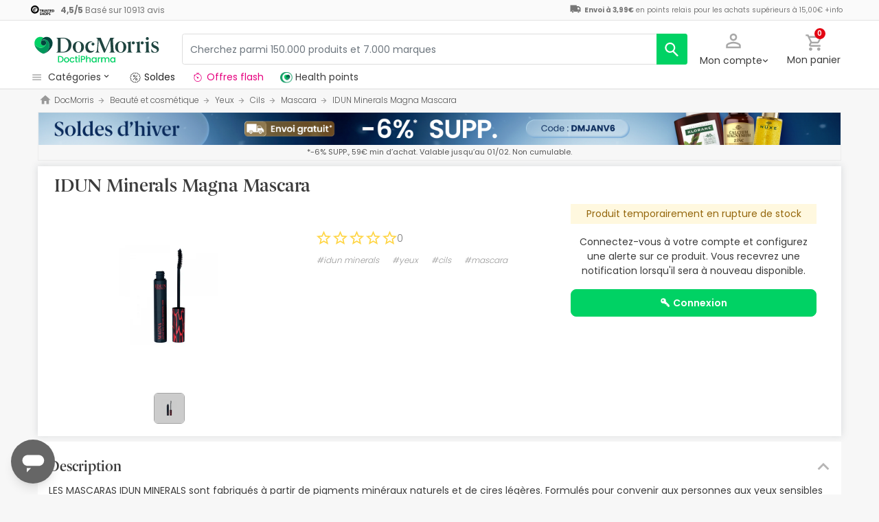

--- FILE ---
content_type: text/html; charset=UTF-8
request_url: https://www.docmorris.fr/fr/idun-minerals-magna-mascara/p-184128
body_size: 49471
content:
<!DOCTYPE html>
<html lang="fr">
<head>
    <script>
        if (window.location.protocol === 'https:' && !1) {
            var meta = document.createElement('meta');
            meta.httpEquiv = 'Content-Security-Policy';
            meta.content = 'upgrade-insecure-requests';
            document.head.appendChild(meta);
        }
    </script>
    <meta charset="UTF-8"/>
    <meta name="viewport" content="initial-scale=1.0, maximum-scale=1.0, minimum-scale=1.0, user-scalable=no, width=device-width">

    <title>IDUN Minerals Magna Mascara | DocMorris France</title>
        <script>
    window.dataLayer = window.dataLayer || [];
    dataLayer.push({
        'language': "fr",
        'locale': "fr_FR",
        'country': "FR",
        'pageType': "product_page",
        'universal': true
    });

      function getDisplayMediaQuery() {
          const MOBILE_BREAKPOINT = '(max-width: 767px)';
          const TABLET_BREAKPOINT = '(min-width: 768px) and (max-width: 991px)';

          if (window.matchMedia && window.matchMedia(MOBILE_BREAKPOINT).matches) {
              return 'mobile';
          }
          if (window.matchMedia && window.matchMedia(TABLET_BREAKPOINT).matches) {
              return 'tablet';
          }
          return 'desktop';
      }

    function getCookie(cookieName) {
        const startsWithCookieName = (cookie) => cookie.trim().startsWith(`${cookieName}=`);
        const extractCookies = (cookies) => decodeURIComponent(cookies).split(';');
        const getValue = (cookie) => cookie ? cookie.substring(cookie.indexOf('=') + 1) : '';

        return getValue(extractCookies(document.cookie).find(startsWithCookieName));
    }

    function getUserIdFromCookie() {
        let userId = 0;

        const nvUid = getCookie('nv_uid');
        const pfUid = getCookie('pf_uid');

        if (nvUid && nvUid != 0 && nvUid != 'null') {
            userId = nvUid;
        } else if (pfUid && pfUid != 0) {
            userId = pfUid;
        }

        return userId;
    }

    function getNavigationType() {
        const { userAgent } = window.navigator;

        if (userAgent.includes('DocMorrisApp_iOS')) {
            return 'iosAppview';
        }

        if (userAgent.includes('DocMorrisApp_Android')) {
            return 'androidAppview';
        }

        return 'webview';
    }

    function getMd5Email() {
        let md5Email = null;
        const pfEmail = getCookie('pf_email');

        if (pfEmail && pfEmail !== '' && pfEmail !== 0 && pfEmail !== '0') {
            md5Email = pfEmail;
        }

        return md5Email;
    }

    dataLayer.push({
        'userId': getUserIdFromCookie(),
        'md5Email': getMd5Email(),
        'device': getDisplayMediaQuery(),
        'navigationType': getNavigationType()
    });
</script>


    <script>
        function CMPReady() {
            function handleCookieStatus(s){
                const value = !s.checkShowLayer().showWelcome
                document.cookie = `CMPAlertBoxClosed=${value}; path=/; domain=${getCookieDomainFromUrl()}`;
            };

            window.__cmp(
                "addEventListener",
                [
                    "consent",
                    function cmpConsentEvent(e, s) {
                        window.OptanonWrapper();

                        handleCookieStatus(s);
                    },
                    false,
                ],
                null
            );

            window.__cmp(
                "addEventListener",
                [
                    "settings",
                    function (e, s) {
                        
                    },
                    false,
                ],
                null
            );

            window.__cmp(
                "addEventListener",
                [
                    "consentscreen",
                    () => {
                                            },
                    false,
                ],
                null
            );
        }
    </script>

        
<script 
        async
        src="https://cdn.consentmanager.net/delivery/js/semiautomatic.min.js"
        data-cmp-ab="1"
        data-cmp-cdid="2dec39f582048"
        data-cmp-host="a.delivery.consentmanager.net"
        data-cmp-cdn="cdn.consentmanager.net"
        data-cmp-codesrc="0"
        onload="CMPReady()">
</script>
            <!-- Google Tag Manager -->
        <script>(function(w,d,s,l,i){w[l]=w[l]||[];w[l].push({'gtm.start':
                    new Date().getTime(),event:'gtm.js'});var f=d.getElementsByTagName(s)[0],
                j=d.createElement(s),dl=l!='dataLayer'?'&l='+l:'';j.async=true;j.src=
                '//www.googletagmanager.com/gtm.js?id='+i+dl;f.parentNode.insertBefore(j,f);
            })(window,document,'script','dataLayer','GTM-RQ3X');</script>
        <!-- End Google Tag Manager -->
    
                <meta name="robots" content="index,follow">
                    <link rel="canonical" href="https://www.docmorris.fr/fr/idun-minerals-magna-mascara/p-184128">
                                                <link rel="alternate" href="https://www.promofarma.com/en/idun-minerals-magna-mascara/p-184128" hreflang="x-default"/>
                            <link rel="alternate" href="https://www.promofarma.com/da/idun-minerals-magna-mascara/p-184128" hreflang="da"/>
                            <link rel="alternate" href="https://www.promofarma.com/de/idun-mineralien-magna-mascara-mascara/p-184128" hreflang="de"/>
                            <link rel="alternate" href="https://www.promofarma.com/en/idun-minerals-magna-mascara/p-184128" hreflang="en"/>
                            <link rel="alternate" href="https://www.promofarma.com/es/idun-minerales-magna-rimel/p-184128" hreflang="es"/>
                            <link rel="alternate" href="https://www.docmorris.fr/fr/idun-minerals-magna-mascara/p-184128" hreflang="fr"/>
                            <link rel="alternate" href="https://www.promofarma.com/it/idun-minerali-magna-mascara-mascara/p-184128" hreflang="it"/>
                            <link rel="alternate" href="https://www.promofarma.com/nl/idun-minerals-magna-mascara/p-184128" hreflang="nl"/>
                            <link rel="alternate" href="https://www.promofarma.com/pl/idun-mineraly-mineralne-magna-maskara/p-184128" hreflang="pl"/>
                            <link rel="alternate" href="https://www.docmorris.pt/pt/idun-minerais-magna-mascara/p-184128" hreflang="pt"/>
                        
          <meta name="description" content="DoctiPharma devient DocMorris.  Découvrez les produits pharmaceutiques Idun Minerals au meilleur prix. Achetez en ligne sur DocMorris et recevez l’envoi en 24-72h !">
      <meta name="apple-mobile-web-app-capable" content="yes"/>
    <meta name="apple-mobile-web-app-status-bar-style" content="black"/>
    <meta name="HandheldFriendly" content="True"/>
    <meta name="apple-touch-fullscreen" content="yes"/>

        <meta name="apple-itunes-app" content="app-id=1473123438">

            <link rel="shortcut icon" href="https://www.docmorris.fr/dist/images/favicon.ico?08f36cad" type="image/x-icon"/>
        <link rel="apple-touch-icon-precomposed" href="https://www.docmorris.fr/dist/images/touch-icon-iphone-114.png?08f36cad"/>
        <link rel="apple-touch-icon" sizes="57x57" href="https://www.docmorris.fr/dist/images/touch-icon-iphone-57.png?08f36cad"/>
        <link rel="apple-touch-icon" sizes="114x114" href="https://www.docmorris.fr/dist/images/touch-icon-iphone-114.png?08f36cad"/>
        <link rel="apple-touch-icon" sizes="72x72" href="https://www.docmorris.fr/dist/images/touch-icon-ipad-72.png?08f36cad"/>
        <link rel="apple-touch-icon" sizes="144x144" href="https://www.docmorris.fr/dist/images/touch-icon-ipad-144.png?08f36cad"/>
    
        
                        <link as="image" rel="preload" href="https://statics.docmorris.fr/static/promofarma/prod/product_images/mr/MW3YM_fr_FR_7.jpg" >
            
            <link as="font" rel="preload" href="https://www.docmorris.fr/dist/font-sources/docmorris/DocMorris-Regular.woff2" type="font/woff2" crossorigin>
        <link as="font" rel="preload" href="https://www.docmorris.fr/dist/font-sources/poppins/Poppins-Light.woff2" type="font/woff2" crossorigin>
        <link as="font" rel="preload" href="https://www.docmorris.fr/dist/font-sources/poppins/Poppins-Regular.woff2" type="font/woff2" crossorigin>
        <link as="font" rel="preload" href="https://www.docmorris.fr/dist/font-sources/poppins/Poppins-SemiBold.woff2" type="font/woff2" crossorigin>
        <link as="font" rel="preload" href="https://www.docmorris.fr/dist/font-sources/poppins/Poppins-Bold.woff2" type="font/woff2" crossorigin>
    
            <link rel="preconnect" href="//css6.docmorris.fr">
<link rel="preconnect" href="//cdn.consentmanager.net" crossorigin>
<link rel="preconnect" href="//try.abtasty.com" crossorigin>
<link rel="preconnect" href="//ariane.abtasty.com" crossorigin>
<link rel="preconnect" href="//www.datadoghq-browser-agent.com" crossorigin>
<link rel="preconnect" href="//www.googletagmanager.com" crossorigin>

    
            <script>
        (function(h,o,u,n,d) {
            h=h[d]=h[d]||{q:[],onReady:function(c){h.q.push(c)}}
            d=o.createElement(u);d.async=1;d.src=n
            n=o.getElementsByTagName(u)[0];n.parentNode.insertBefore(d,n)
        })(window,document,'script','https://www.datadoghq-browser-agent.com/datadog-rum-v4.js','DD_RUM')
        DD_RUM.onReady(function() {
            DD_RUM.init({
                clientToken: 'puba19b2811a50682b96ed7c381c40225ed',
                applicationId: '41383be7-3275-4c3a-9c32-b2ec8cbe0b01',
                site: 'datadoghq.eu',
                service: 'www.docmorris.fr',
                sampleRate: 1,
                replaySampleRate: 0,
                trackInteractions: false,
            })
        })
    </script>
        <script>
    (function (i, s, o, g, r, a, m) {
        i[r] = i[r] || [], i["abtiming"] = 1 * new Date();
        a = s.createElement(o),
            m = s.getElementsByTagName(o)[0]; a.async = 1; a.src = g; m.parentNode.insertBefore(a, m)
    })(window, document, "script", "//try.abtasty.com/35ce393f695e526ff041d87ab6f989cf.js", "_abtasty");
</script>
        <link rel="stylesheet" href="https://www.docmorris.fr/dist/assets/1769091304251/productProfilePage.css"/>
</head>
<body id="product-profile"
      data-allow-otc="false"
      data-locale="fr"
      data-user_locale="fr"
      data-localization_slug="fr"
      data-country="FR"
      data-user_country="FR"
      data-currency="EUR"
      data-user_currency="EUR"
      data-shipping_available="1"
      data-checkout_locale="fr_FR"
      data-campaign = ""
      class="  dm-fr ">

    <!-- Google Tag Manager (noscript) -->
    <noscript><iframe src="//www.googletagmanager.com/ns.html?id=GTM-RQ3X"
                      height="0" width="0" style="display:none;visibility:hidden"></iframe></noscript>
    <!-- End Google Tag Manager (noscript) -->

        
    <div id="wrapper">
                  <div id="ToastWrapper"></div>
        
                    



<header id="header" class="navbar-nav navbar-default navbar-pf">
    <div class="sticky-header">
        <div class="topbar-header box-softwhite pf-color-darkgray text-center canvas-padding is-hiddenInSeachMobile">
            

<div class="row no-gutters content align-items-justify h-100">

            <div class="col text-left js-my-order-status-bar d-none">
            <a href="/fr/account/index" class="align-middle">
                <i class="pficon-product-send i-size-16"></i>
                <span class="fsize-10 mx-1">État de ma commande</span>
            </a>
        </div>
    
        <div class="col text-left js-verified-opinions-header " data-qa-ta="verifiedOpinionsHeader" >
                        <a href="/fr/opiniones" class="align-middle" data-qa-ta="linkVerifiedOpinionsHeader">
                        <img
                alt="Trusted Shops"
                src="https://www.docmorris.fr/dist/images/logos/trusted_shops_logo_header.png?08f36cad"
                srcset="https://www.docmorris.fr/dist/images/logos/trusted_shops_logo_header.png?08f36cad 1x, https://www.docmorris.fr/dist/images/logos/trusted_shops_logo_header@2x.png?08f36cad 2x"
                height="14"
        />

                    <span class="TextCaption Text--lowEmphasis ml-1">
                <span class="mr-1">
                    <strong><span itemprop="ratingValue" data-qa-ta="ratingValueHeader">4,5</span>/<span itemprop="bestRating" data-qa-ta="bestRatingHeader">5</span></strong>
                        Basé sur <span itemprop="reviewCount">10913</span> avis
                </span>
            </span>
            </a>
            </div>

      

                                       
            <div id="shipping-cost-header-bar" class="col-auto d-none d-lg-block px-2">
                <i class="pficon-van i-size-18"></i>

                    <span class="shipping-cost-text fsize-10">

                        <strong>Envoi à 3,99€</strong> en points relais pour les achats supérieurs à 15,00€
                        <span type="button" class="info-tooltip fsize-10" >
                            +info
                            <span class="info-tooltip-text" role="tooltip">Valable uniquement pour les pharmacies françaises.</span>
                        </span>
                    </span>
            </div>
            
     </div>
        </div>
        <div class="main-header container-fluid canvas-padding">
            <div class="row no-gutters align-items-center">
                                    <div class="col-auto d-lg-none pl-4 pl-lg-0 is-hiddenInSeachMobile">
                        <button type="button" class="app-menu-button btn btn-link navbar-toggler collapsed" data-qa-ta="menuWebMobile">
                            <span class="WrapperSvg WrapperSvg-size24 border rounded-top rounded-bottom WrapperSvg-colorNeutral300 p-1 WrapperSvg-colorDarkgray--large" data-icon="menu">
                              <svg width="24" height="24" viewBox="0 0 24 24" fill="none" xmlns="http://www.w3.org/2000/svg">
<g clip-path="url(#clip0_2470_2767)">
<path d="M3 18H21V16H3V18ZM3 13H21V11H3V13ZM3 6V8H21V6H3Z" fill="#A8A8A8"/>
</g>
<defs>
<clipPath id="clip0_2470_2767">
<rect width="24" height="24" rx="4" fill="white"/>
</clipPath>
</defs>
</svg>

                            </span>
                            <span class="WrapperSvg WrapperSvg-size24 border rounded-top rounded-bottom p-1 WrapperSvg-colorNeutral300 WrapperSvg-colorDarkgray--large" data-icon="closed" style="display: none">
                              <svg xmlns="http://www.w3.org/2000/svg" viewBox="0 0 24 24"><path d="M0 0h24v24H0z" fill="none"/><path d="M22 4l-2-2-8 8-8-8-2 2 8 8-8 8 2 2 8-8 8 8 2-2-8-8z"/></svg>
                            </span>
                        </button>
                    </div>
                                <div class="col col-lg-auto is-hiddenInSeachMobile">
                        <div class="brand-area">
    <a class="navbar-brand dm-dp-logo" href="/" title="DocMorris"></a>
</div>                </div>
                <div class="order-lg-last col-auto pr-4 pr-lg-0 is-hiddenInSeachMobile">
                    <div class="tools">
                        <div class="row no-gutters">
                            <div class="col-auto d-lg-none">
                                <button class="btn btn-link js-chatbotBtn" aria-haspopup="true" aria-label="Chat">
                                    <span class="WrapperSvg WrapperSvg-size28 WrapperSvg-colorNeutral300 WrapperSvg-colorDarkgray--large">
                                      <svg width="32" height="32" viewBox="0 0 32 32" fill="none" xmlns="http://www.w3.org/2000/svg">
<g clip-path="url(#clip0_2432_5117)">
<path d="M14.6666 23.9998H17.3333V21.3332H14.6666V23.9998ZM16 2.6665C8.63996 2.6665 2.66663 8.63984 2.66663 15.9998C2.66663 23.3598 8.63996 29.3332 16 29.3332C23.36 29.3332 29.3333 23.3598 29.3333 15.9998C29.3333 8.63984 23.36 2.6665 16 2.6665ZM16 26.6665C10.12 26.6665 5.33329 21.8798 5.33329 15.9998C5.33329 10.1198 10.12 5.33317 16 5.33317C21.88 5.33317 26.6666 10.1198 26.6666 15.9998C26.6666 21.8798 21.88 26.6665 16 26.6665ZM16 7.99984C13.0533 7.99984 10.6666 10.3865 10.6666 13.3332H13.3333C13.3333 11.8665 14.5333 10.6665 16 10.6665C17.4666 10.6665 18.6666 11.8665 18.6666 13.3332C18.6666 15.9998 14.6666 15.6665 14.6666 19.9998H17.3333C17.3333 16.9998 21.3333 16.6665 21.3333 13.3332C21.3333 10.3865 18.9466 7.99984 16 7.99984Z"/>
</g>
<defs>
<clipPath id="clip0_2432_5117">
<rect width="32" height="32" fill="white"/>
</clipPath>
</defs>
</svg>

                                    </span>
                                </button>
                            </div>
                            <div class="col-auto">
                                <div class="flex-row align-items-center justify-content-end session-loggedout">
    <div class="dropdown mx-md-1">
        <button id="dropdown-loggedout" class="btn btn-link dropdown-toggle dropdown-toggle-icon" role="button"
                data-toggle="dropdown" aria-haspopup="true" aria-expanded="false" aria-label="user account" data-qa-ta="loggedOut">
            <span class="WrapperSvg WrapperSvg-colorNeutral300" data-icon="user-outline">
                 <svg fill="none" height="27" viewBox="0 0 22 22" width="22" xmlns="http://www.w3.org/2000/svg"><path d="m11 2.86671c1.5467 0 2.8 1.25333 2.8 2.8 0 1.54666-1.2533 2.8-2.8 2.8-1.54666 0-2.79999-1.25334-2.79999-2.8 0-1.54667 1.25333-2.8 2.79999-2.8zm0 11.99999c3.96 0 8.1333 1.9467 8.1333 2.8v1.4667h-16.26662v-1.4667c0-.8533 4.17333-2.8 8.13332-2.8zm0-14.533326c-2.94666 0-5.33332 2.386666-5.33332 5.333336 0 2.94666 2.38666 5.33329 5.33332 5.33329 2.9467 0 5.3333-2.38663 5.3333-5.33329 0-2.94667-2.3866-5.333336-5.3333-5.333336zm0 12.000026c-3.55999 0-10.666656 1.7866-10.666656 5.3333v4h21.333356v-4c0-3.5467-7.1067-5.3333-10.6667-5.3333z"/></svg>
            </span>
            <span class="TextContent--small text d-none d-lg-block">Mon compte</span>
        </button>
        <div class="dropdown-menu dropdown-menu-right p-4 text-center" aria-labelledby="dropdown-loggedout">
            <i class="dropdown-closer pficon-close i-size-15 js-dropdown-closer d-none" data-qa-ta="closerLoggedOutDropdown"></i>

            <div class="my-2">
                <div class="mt-2 mb-5">
                    <p><strong>Accédez à une meilleure expérience</strong></p>
                    <a href="https://www.docmorris.fr/fr/login" class="Button Button--primary Button--small Button--fullwidth text-nowrap font-weight-bold js-loginBtn" data-qa-ta="topbarLoginAccess">
                        Connexion
                    </a>
                </div>
                <hr>
                <div class="mt-4 mb-1">
                    <p><strong>Est-ce votre premier achat ?</strong></p>
                    <a href="https://www.docmorris.fr/fr/login" class="Button Button--secondary Button--small Button--fullwidth js-signupBtn" data-qa-ta="topbarSignupAccess">
                                                <span>Créez un compte avec 5€ en cadeau</span>
                    </a>
                </div>
            </div>
        </div>
    </div>
</div>
<div class="flex-row align-items-center justify-content-end session-loggedin" style="display:none!important">
    <div class="dropdown mx-md-1">
        <button href="#" id="dropdown-account" class="btn btn-link dropdown-toggle dropdown-toggle-icon" role="button"
            data-toggle="dropdown" aria-haspopup="true" data-qa-ta="loggedOut" aria-expanded="false" aria-label="user account">
            <span class="WrapperSvg WrapperSvg-colorNeutral300" data-icon="user-outline">
                 <svg fill="none" height="27" viewBox="0 0 22 22" width="22" xmlns="http://www.w3.org/2000/svg"><path d="m11 2.86671c1.5467 0 2.8 1.25333 2.8 2.8 0 1.54666-1.2533 2.8-2.8 2.8-1.54666 0-2.79999-1.25334-2.79999-2.8 0-1.54667 1.25333-2.8 2.79999-2.8zm0 11.99999c3.96 0 8.1333 1.9467 8.1333 2.8v1.4667h-16.26662v-1.4667c0-.8533 4.17333-2.8 8.13332-2.8zm0-14.533326c-2.94666 0-5.33332 2.386666-5.33332 5.333336 0 2.94666 2.38666 5.33329 5.33332 5.33329 2.9467 0 5.3333-2.38663 5.3333-5.33329 0-2.94667-2.3866-5.333336-5.3333-5.333336zm0 12.000026c-3.55999 0-10.666656 1.7866-10.666656 5.3333v4h21.333356v-4c0-3.5467-7.1067-5.3333-10.6667-5.3333z"/></svg>
            </span>
            <span class="text d-none d-lg-block">
            <span id="user-name" class="TextContent--small text-user-name text-truncate" data-qa-ta="nvName"></span>
        </span>
        </button>
        <div id="account-menu" class="dropdown-menu dropdown-menu-right"
            aria-labelledby="dropdown-account">

            <div class="Tiers-level-indicator">
                <div class="TiersEmpty">
    <div class="TiersEmpty-header"></div>
    <div class="TiersEmpty-progressbar">
        <div class="TiersEmpty-progressbar-small"></div>
        <div class="TiersEmpty-progressbar-medium"></div>
        <div class="TiersEmpty-progressbar-small"></div>
    </div>
</div>                <div class="TiersAndPointsSummary d-none">
                    <a class="SummaryBox" href="https://www.docmorris.fr/fr/user/wallet" data-qa-ta="myHealthPoints">
                        <div class="SummaryBox-inner">
                            <img src="/dist/images/svg/health-points-icon.svg" height="24" width="24" class="SummaryBox-logo">
                            <div class="Text--highEmphasis AmountPoints" id="user-points-html">
                                <svg version="1.1" id="L4" xmlns="http://www.w3.org/2000/svg" xmlns:xlink="http://www.w3.org/1999/xlink" viewBox="0 0 52 12" enable-background="new 0 0 0 0" xml:space="preserve">
  <circle fill="currentColor" stroke="none" cx="6" cy="6" r="6">
    <animate
      attributeName="opacity"
      dur="1s"
      values="0;1;0"
      repeatCount="indefinite"
      begin="0.1"/>    
  </circle>
  <circle fill="currentColor" stroke="none" cx="26" cy="6" r="6">
    <animate
      attributeName="opacity"
      dur="1s"
      values="0;1;0"
      repeatCount="indefinite" 
      begin="0.2"/>       
  </circle>
  <circle fill="currentColor" stroke="none" cx="46" cy="6" r="6">
    <animate
      attributeName="opacity"
      dur="1s"
      values="0;1;0"
      repeatCount="indefinite" 
      begin="0.3"/>     
  </circle>
</svg>
                            </div>
                            Health points
                        </div>
                        <dd class="MonetaryValue TextContent--medium Text--highEmphasis" id="user-amount-html">
                            <svg version="1.1" id="L4" xmlns="http://www.w3.org/2000/svg" xmlns:xlink="http://www.w3.org/1999/xlink" viewBox="0 0 52 12" enable-background="new 0 0 0 0" xml:space="preserve">
  <circle fill="currentColor" stroke="none" cx="6" cy="6" r="6">
    <animate
      attributeName="opacity"
      dur="1s"
      values="0;1;0"
      repeatCount="indefinite"
      begin="0.1"/>    
  </circle>
  <circle fill="currentColor" stroke="none" cx="26" cy="6" r="6">
    <animate
      attributeName="opacity"
      dur="1s"
      values="0;1;0"
      repeatCount="indefinite" 
      begin="0.2"/>       
  </circle>
  <circle fill="currentColor" stroke="none" cx="46" cy="6" r="6">
    <animate
      attributeName="opacity"
      dur="1s"
      values="0;1;0"
      repeatCount="indefinite" 
      begin="0.3"/>     
  </circle>
</svg>
                        </dd>
                    </a>
                    <div className="d-flex justify-content-evenly align-items-center flex-row">
                        <div class="Progressbar-tiers d-flex flex-row justify-content-between">
  <div class="d-flex Progressbar-tiers-currentLevel">Niveau<span class="Progressbar-tiers-currentLevel-number"></span></div>
  
  <div class="Progressbar-tiers-background"> 
    <div class="Progressbar-tiers-progress"></div>
    <div class="Progressbar-tiers-circle-container">
        <div class="Progressbar-tiers-circle"></div>
        <div class="Progressbar-tiers-circle"></div>
        <div class="Progressbar-tiers-circle"></div>
        <div class="Progressbar-tiers-circle"></div>
        <div class="Progressbar-tiers-circle"></div>
    </div>
  </div>
 
  <div class="d-flex flex-row Progressbar-tiers-nextLevel">
    <i class="pficon-padlock i-size-15"></i>
    Niveau<span class="Progressbar-tiers-nextLevel-number"></span>
  </div>
</div>                    </div>
                </div>

            </div>
            <a class="dropdown-item" href="https://www.docmorris.fr/fr/account/index"
            data-qa-ta="topbarDropdownIndex">Mes achats</a>
            <a class="dropdown-item" href="https://www.docmorris.fr/fr/account/purchased-products"
               data-qa-ta="topbarDropdownPurchaseAgain">Acheter à nouveau</a>
                        <a class="dropdown-item" href="https://www.docmorris.fr/fr/account/favorites"
            data-qa-ta="topbarDropdownFavorites">Favoris</a>
                        <a class="dropdown-item" href="https://www.docmorris.fr/fr/account/profile"
            data-qa-ta="topbarDropdownProfile">Données personnelles</a>
            <a class="dropdown-item" href="https://www.docmorris.fr/fr/account/emails"
            data-qa-ta="topbarDropdownEmails">Préférences newsletter</a>
            <a class="dropdown-item" href="https://www.docmorris.fr/fr/addresses"
            data-qa-ta="topbarDropdownAddresses">Adresses de livraison</a>
            <a class="dropdown-item" href="https://www.docmorris.fr/fr/account/cards"
            data-qa-ta="topbarDropdownCards">Modes de paiement</a>
            <a class="dropdown-item" href="https://www.docmorris.fr/fr/account/rewards"
            data-qa-ta="topbarDropdownReward">Codes promotionnels</a>
                        <a class="dropdown-item" href="https://www.docmorris.fr/fr/user/wallet"
                data-qa-ta="topbarDropdownWallet"> Health points</a>
                        <a class="dropdown-item item-logout py-2 border-top" href="https://www.docmorris.fr/fr/logout"
                data-qa-ta="topbarDropdownLogout">
                <i class="pficon-power mr-1"></i> Déconnexion
            </a>
        </div>
    </div>
</div>
                            </div>
                            <div class="col-auto">
                                <button
                                  id="user-cart"
                                  class="btn btn-link"
                                  role="button"
                                  data-qa-ta="topbarCartComprar"
                                >
                                    <div class="iconbadge-box" data-qa-ta="cartOpenButton">
                                        <span class="WrapperSvg WrapperSvg-size24 WrapperSvg-colorNeutral300" aria-hidden="true" data-icon="cart">
                                          <svg width="27" height="28" viewBox="0 0 27 28" fill="none" xmlns="http://www.w3.org/2000/svg">
<path d="M19.7333 15.3333C20.7333 15.3333 21.6133 14.7866 22.0667 13.96L26.84 5.30663C27.3333 4.42663 26.6933 3.33329 25.68 3.33329H5.94668L4.69334 0.666626H0.333344V3.33329H3.00001L7.80001 13.4533L6.00001 16.7066C5.02668 18.4933 6.30668 20.6666 8.33334 20.6666H24.3333V18H8.33334L9.80001 15.3333H19.7333ZM7.21334 5.99996H23.4133L19.7333 12.6666H10.3733L7.21334 5.99996ZM8.33334 22C6.86668 22 5.68001 23.2 5.68001 24.6666C5.68001 26.1333 6.86668 27.3333 8.33334 27.3333C9.80001 27.3333 11 26.1333 11 24.6666C11 23.2 9.80001 22 8.33334 22ZM21.6667 22C20.2 22 19.0133 23.2 19.0133 24.6666C19.0133 26.1333 20.2 27.3333 21.6667 27.3333C23.1333 27.3333 24.3333 26.1333 24.3333 24.6666C24.3333 23.2 23.1333 22 21.6667 22Z"/>
</svg>

                                        </span>  
                                        <span id="cart-item-counter" class="badge badge-pill badge-danger"></span>
                                    </div>
                                    <span class="TextContent--small d-none d-lg-block">Mon panier</span>
                                </button>
                            </div>
                        </div>
                    </div>
                </div>
                <div class="col-lg">
                    <form id="search-bar" autocomplete="off" action="/fr/search">
    <div class="row no-gutters align-items-center RowSearchBar">
        <div class="col-auto is-visibleInSearchMobile">
            <button class="CloseSearchMode btn btn-link ml-1 js-closeSearchMode" type="button">
                <span class="WrapperSvg WrapperSvg-size24 WrapperSvg-colorNeutral300" aria-hidden="true" data-icon="cart">
                    <svg xmlns="http://www.w3.org/2000/svg" viewBox="0 0 24 24"><path d="M0,0H24V24H0Z" fill="none"/><path d="M12,22l1.76-1.76-7-7H22v-2.5H6.79l7-7L12,2,2,12Z"/></svg>

                </span> 
            </button>
        </div>
        <div id="search-bar-input-group" class="col searchbar input-group px-4 px-lg-0">
                                        
            <input id="search-bar-input" type="text" class="TextContent--small Text--lowEmphasis form-control text-truncate border" placeholder="Cherchez parmi 150.000 produits et 7.000 marques"
                    value="" name="q" data-qa-ta="topbarSearchInputText"
                    maxlength="75">
                        
            <div class="input-group-append WrapperSearchButtons">
                <button class="TextButton px-3 py-2 ClearSearchText js-clearSearch" type="button" data-qa-ta="clearSearch" style="display:none;" aria-hidden="true">
                    <span class="WrapperSvg WrapperSvg-size10 WrapperSvg-colorNeutral300" data-icon="close">
                        <svg xmlns="http://www.w3.org/2000/svg" viewBox="0 0 24 24"><path d="M0 0h24v24H0z" fill="none"/><path d="M22 4l-2-2-8 8-8-8-2 2 8 8-8 8 2 2 8-8 8 8 2-2-8-8z"/></svg>
                    </span>
                </button>
                <button id="search-button" name="search_button" type="submit" class="btn btn-light py-0" data-qa-ta="topbarSearchButton" aria-label="search">
                    <span class="js-search-icon-cta">
                        <span class="WrapperSvg WrapperSvg-size24 WrapperSvg-colorWhite" data-icon="search">
                        <svg xmlns="http://www.w3.org/2000/svg" viewBox="0 0 24 24"><path d="M0 0h24v24H0z" fill="none"/><path d="M21.24 20.07l-5.81-5.81a7.45 7.45 0 10-1.73 1.47l5.94 5.94a1.13 1.13 0 001.6-1.6zM4.52 9.41a5.32 5.32 0 115.32 5.32 5.32 5.32 0 01-5.32-5.32z"/></svg>
                        </span>
                    </span>
                </button>
            </div>
        </div>
    </div>
    
    <div id="top-trends-vue"></div>
</form>
                </div>
            </div>
        </div>
        <div class="d-flex align-items-baseline">
                            <div id="hover-menu-area" class="d-block d-lg-inline-block canvas-padding pr-xl-6" data-qa-ta="hoverMenuArea">
                    <div class="menu-toggler d-none d-lg-block" name="menu-desktop-toggler">
                        <span class="WrapperSvg WrapperSvg-size17 mr-1">
                        <svg width="24" height="24" viewBox="0 0 24 24" fill="none" xmlns="http://www.w3.org/2000/svg">
<g clip-path="url(#clip0_2470_2767)">
<path d="M3 18H21V16H3V18ZM3 13H21V11H3V13ZM3 6V8H21V6H3Z" fill="#A8A8A8"/>
</g>
<defs>
<clipPath id="clip0_2470_2767">
<rect width="24" height="24" rx="4" fill="white"/>
</clipPath>
</defs>
</svg>

                        </span>
                        <span class="TextContent--small text text-capitalize-first">catégories<i class="pficon-keyboard-arrow-down ml-1"></i></span>
                    </div>
                    
<div id="menu" class="navbar-collapse collapse align-items-stretch" data-qa-ta="dropDownMenu">
                    
    <ul id="categories-accordion" class="list-unstyled pf-accordion-multilink">
                    <li class="menu-item"> 
                <a class="menu-item-link menu-item-link-neutral_500 txtbox text-truncate text-decoration-none Menu_Soldes " href="https://www.docmorris.fr/fr/l/soldes" data-qa-ta="firstSectionMenu">
                                    <img class="image image-color" src="https://statics.promofarma.com/static/promofarma/prod/cms/images/1qfj8buv5vd.png" alt="Soldes" />
                                    <span class="menu-item-text  
                    menu-item-text_neutral_500
                    font-weight-normal">Soldes</span>
                </a>
            </li>
                    <li class="menu-item"> 
                <a class="menu-item-link menu-item-link-interferer_magenta txtbox text-truncate text-decoration-none Menu_Promos_FR " href="https://www.docmorris.fr/fr/l/promotions-en-cours" data-qa-ta="firstSectionMenu">
                                    <img class="image image-color" src="https://statics.promofarma.com/static/promofarma/prod/cms/images/0jxznxonwrz.svg" alt="Offres flash" />
                                    <span class="menu-item-text  
                    menu-item-text_interferer_magenta
                    font-weight-normal">Offres flash</span>
                </a>
            </li>
                    <li class="menu-item"> 
                <a class="menu-item-link  txtbox text-truncate text-decoration-none MenuHam_KBeautyFR " href="https://www.docmorris.fr/fr/k-beauty/l-2009606" data-qa-ta="firstSectionMenu">
                                    <img class="image image-color" src="https://statics.promofarma.com/static/promofarma/prod/cms/images/ro2clhfat9.png" alt="Cosmétique coréenne" />
                                    <span class="menu-item-text  
                    
                    font-weight-normal">Cosmétique coréenne</span>
                </a>
            </li>
        
                                                                                                                
                <li class="menu-item accordion-group ">
                                        <div id="heading-collapse-0" class="accordion-heading">
                        <a class="menu-item-link txtbox text-truncate " 
                            href="https://www.docmorris.fr/fr/beaute-et-cosmetique/c-1"
                            data-qa-ta="categoryLink" 
                            data-text="Beaut&#x00E9;&#x20;et&#x20;cosm&#x00E9;tique"
                                                        >
                                                        <i class="pficon-beauty"></i>
                            <span class="item-name">Beauté et cosmétique</span>
                        </a>
                                                    <a class="accordion-toggle toggleicon collapsed d-lg-none" data-toggle="collapse" data-target="#menu-body-collapse-0" aria-expanded="true"
                               aria-controls="menu-body-collapse-0" data-qa-ta="displaySubcategories" data-text="Beaut&#x00E9;&#x20;et&#x20;cosm&#x00E9;tique">
                                <span class="pf-color-green"></span>
                            </a>
                                            </div>
                                            <div id="menu-body-collapse-0" class="accordion-body collapse d-lg-none" aria-labelledby="heading-collapse-0" data-parent="#categories-accordion">
                            <div class="delimited-container">
                                <div class="row no-gutters">

                                                                                                                <div class="sbm-subcategories w-100">
                                            <ul class="list-unstyled">
                                                <li class="category-item level-0 text-left">
                                                    <a href="https://www.docmorris.fr/fr/beaute-et-cosmetique/c-1" rel="nofollow">Tout beauté et cosmétique</a>
                                                </li>
                                                                                                    <li class="category-item text-left">
                                                        <a href="https://www.docmorris.fr/fr/corps/c-293" data-qa-ta="subCategory">Corps</a>
                                                    </li>
                                                                                                    <li class="category-item text-left">
                                                        <a href="https://www.docmorris.fr/fr/cou-et-decollete/c-291" data-qa-ta="subCategory">Cou et décolleté</a>
                                                    </li>
                                                                                                    <li class="category-item text-left">
                                                        <a href="https://www.docmorris.fr/fr/levres/c-286" data-qa-ta="subCategory">Lèvres</a>
                                                    </li>
                                                                                                    <li class="category-item text-left">
                                                        <a href="https://www.docmorris.fr/fr/pour-hommes/c-303" data-qa-ta="subCategory">Pour hommes</a>
                                                    </li>
                                                                                                    <li class="category-item text-left">
                                                        <a href="https://www.docmorris.fr/fr/protection-solaire/c-1542" data-qa-ta="subCategory">Protection solaire</a>
                                                    </li>
                                                                                                    <li class="category-item text-left">
                                                        <a href="https://www.docmorris.fr/fr/visage/c-225" data-qa-ta="subCategory">Visage</a>
                                                    </li>
                                                                                                    <li class="category-item text-left">
                                                        <a href="https://www.docmorris.fr/fr/yeux/c-283" data-qa-ta="subCategory">Yeux</a>
                                                    </li>
                                                                                            </ul>
                                        </div>
                                                                    </div>
                            </div>
                        </div>
                                    </li>
                                                                                                                            
                <li class="menu-item accordion-group ">
                                        <div id="heading-collapse-1" class="accordion-heading">
                        <a class="menu-item-link txtbox text-truncate " 
                            href="https://www.docmorris.fr/fr/sante/c-2"
                            data-qa-ta="categoryLink" 
                            data-text="Sant&#x00E9;"
                                                        >
                                                        <i class="pficon-health"></i>
                            <span class="item-name">Santé</span>
                        </a>
                                                    <a class="accordion-toggle toggleicon collapsed d-lg-none" data-toggle="collapse" data-target="#menu-body-collapse-1" aria-expanded="true"
                               aria-controls="menu-body-collapse-1" data-qa-ta="displaySubcategories" data-text="Sant&#x00E9;">
                                <span class="pf-color-green"></span>
                            </a>
                                            </div>
                                            <div id="menu-body-collapse-1" class="accordion-body collapse d-lg-none" aria-labelledby="heading-collapse-1" data-parent="#categories-accordion">
                            <div class="delimited-container">
                                <div class="row no-gutters">

                                                                                                                <div class="sbm-subcategories w-100">
                                            <ul class="list-unstyled">
                                                <li class="category-item level-0 text-left">
                                                    <a href="https://www.docmorris.fr/fr/sante/c-2" rel="nofollow">Tout santé</a>
                                                </li>
                                                                                                    <li class="category-item text-left">
                                                        <a href="https://www.docmorris.fr/fr/appareils-de-mesure/c-537" data-qa-ta="subCategory">Appareils de mesure</a>
                                                    </li>
                                                                                                    <li class="category-item text-left">
                                                        <a href="https://www.docmorris.fr/fr/aromatherapie/c-669" data-qa-ta="subCategory">Aromathérapie</a>
                                                    </li>
                                                                                                    <li class="category-item text-left">
                                                        <a href="https://www.docmorris.fr/fr/infusions/c-677" data-qa-ta="subCategory">Infusions</a>
                                                    </li>
                                                                                                    <li class="category-item text-left">
                                                        <a href="https://www.docmorris.fr/fr/produits-pour-les-patients-en-oncologie/c-1590" data-qa-ta="subCategory">Produits pour les patients en oncologie</a>
                                                    </li>
                                                                                                    <li class="category-item text-left">
                                                        <a href="https://www.docmorris.fr/fr/sante-des-femmes/c-508" data-qa-ta="subCategory">Santé des femmes</a>
                                                    </li>
                                                                                                    <li class="category-item text-left">
                                                        <a href="https://www.docmorris.fr/fr/services/c-1437" data-qa-ta="subCategory">Services</a>
                                                    </li>
                                                                                                    <li class="category-item text-left">
                                                        <a href="https://www.docmorris.fr/fr/sexualite/c-511" data-qa-ta="subCategory">Sexualité</a>
                                                    </li>
                                                                                                    <li class="category-item text-left">
                                                        <a href="https://www.docmorris.fr/fr/soin-de-la-peau/c-472" data-qa-ta="subCategory">Soin de la peau</a>
                                                    </li>
                                                                                                    <li class="category-item text-left">
                                                        <a href="https://www.docmorris.fr/fr/soin-des-muscles/c-476" data-qa-ta="subCategory">Soin des muscles</a>
                                                    </li>
                                                                                                    <li class="category-item text-left">
                                                        <a href="https://www.docmorris.fr/fr/soin-des-oreilles/c-497" data-qa-ta="subCategory">Soin des oreilles</a>
                                                    </li>
                                                                                                    <li class="category-item text-left">
                                                        <a href="https://www.docmorris.fr/fr/soin-des-os/c-479" data-qa-ta="subCategory">Soin des os</a>
                                                    </li>
                                                                                                    <li class="category-item text-left">
                                                        <a href="https://www.docmorris.fr/fr/sports/c-1563" data-qa-ta="subCategory">Sports</a>
                                                    </li>
                                                                                                    <li class="category-item text-left">
                                                        <a href="https://www.docmorris.fr/fr/systeme-circulatoire/c-456" data-qa-ta="subCategory">Système circulatoire</a>
                                                    </li>
                                                                                                    <li class="category-item text-left">
                                                        <a href="https://www.docmorris.fr/fr/systeme-digestif/c-450" data-qa-ta="subCategory">Système digestif</a>
                                                    </li>
                                                                                                    <li class="category-item text-left">
                                                        <a href="https://www.docmorris.fr/fr/systeme-respiratoire/c-463" data-qa-ta="subCategory">Système respiratoire</a>
                                                    </li>
                                                                                                    <li class="category-item text-left">
                                                        <a href="https://www.docmorris.fr/fr/systeme-urinaire/c-481" data-qa-ta="subCategory">Système urinaire</a>
                                                    </li>
                                                                                                    <li class="category-item text-left">
                                                        <a href="https://www.docmorris.fr/fr/tests-et-analyses/c-541" data-qa-ta="subCategory">Tests et analyses</a>
                                                    </li>
                                                                                                    <li class="category-item text-left">
                                                        <a href="https://www.docmorris.fr/fr/trouble-de-l-humeur/c-674" data-qa-ta="subCategory">Trouble de l’humeur</a>
                                                    </li>
                                                                                                    <li class="category-item text-left">
                                                        <a href="https://www.docmorris.fr/fr/trousse-de-premiers-secours/c-522" data-qa-ta="subCategory">Trousse de premiers secours</a>
                                                    </li>
                                                                                                    <li class="category-item text-left">
                                                        <a href="https://www.docmorris.fr/fr/vitamines/c-500" data-qa-ta="subCategory">Vitamines</a>
                                                    </li>
                                                                                            </ul>
                                        </div>
                                                                    </div>
                            </div>
                        </div>
                                    </li>
                                                                                                                            
                <li class="menu-item accordion-group ">
                                        <div id="heading-collapse-2" class="accordion-heading">
                        <a class="menu-item-link txtbox text-truncate " 
                            href="https://www.docmorris.fr/fr/hygiene/c-3"
                            data-qa-ta="categoryLink" 
                            data-text="Hygi&#x00E8;ne"
                                                        >
                                                        <i class="pficon-hygiene"></i>
                            <span class="item-name">Hygiène</span>
                        </a>
                                                    <a class="accordion-toggle toggleicon collapsed d-lg-none" data-toggle="collapse" data-target="#menu-body-collapse-2" aria-expanded="true"
                               aria-controls="menu-body-collapse-2" data-qa-ta="displaySubcategories" data-text="Hygi&#x00E8;ne">
                                <span class="pf-color-green"></span>
                            </a>
                                            </div>
                                            <div id="menu-body-collapse-2" class="accordion-body collapse d-lg-none" aria-labelledby="heading-collapse-2" data-parent="#categories-accordion">
                            <div class="delimited-container">
                                <div class="row no-gutters">

                                                                                                                <div class="sbm-subcategories w-100">
                                            <ul class="list-unstyled">
                                                <li class="category-item level-0 text-left">
                                                    <a href="https://www.docmorris.fr/fr/hygiene/c-3" rel="nofollow">Tout hygiène</a>
                                                </li>
                                                                                                    <li class="category-item text-left">
                                                        <a href="https://www.docmorris.fr/fr/cheveux/c-345" data-qa-ta="subCategory">Cheveux</a>
                                                    </li>
                                                                                                    <li class="category-item text-left">
                                                        <a href="https://www.docmorris.fr/fr/hygiene-intime/c-439" data-qa-ta="subCategory">Hygiène intime</a>
                                                    </li>
                                                                                                    <li class="category-item text-left">
                                                        <a href="https://www.docmorris.fr/fr/mains-et-ongles/c-420" data-qa-ta="subCategory">Mains et ongles</a>
                                                    </li>
                                                                                                    <li class="category-item text-left">
                                                        <a href="https://www.docmorris.fr/fr/soin-des-pieds/c-428" data-qa-ta="subCategory">Soin des pieds</a>
                                                    </li>
                                                                                                    <li class="category-item text-left">
                                                        <a href="https://www.docmorris.fr/fr/soins-buccaux/c-383" data-qa-ta="subCategory">Soins buccaux</a>
                                                    </li>
                                                                                                    <li class="category-item text-left">
                                                        <a href="https://www.docmorris.fr/fr/soins-pour-le-corps/c-321" data-qa-ta="subCategory">Soins pour le corps</a>
                                                    </li>
                                                                                            </ul>
                                        </div>
                                                                    </div>
                            </div>
                        </div>
                                    </li>
                                                                                                                            
                <li class="menu-item accordion-group ">
                                        <div id="heading-collapse-3" class="accordion-heading">
                        <a class="menu-item-link txtbox text-truncate " 
                            href="https://www.docmorris.fr/fr/dietetique/c-4"
                            data-qa-ta="categoryLink" 
                            data-text="Di&#x00E9;t&#x00E9;tique"
                                                        >
                                                        <i class="pficon-dietetics"></i>
                            <span class="item-name">Diététique</span>
                        </a>
                                                    <a class="accordion-toggle toggleicon collapsed d-lg-none" data-toggle="collapse" data-target="#menu-body-collapse-3" aria-expanded="true"
                               aria-controls="menu-body-collapse-3" data-qa-ta="displaySubcategories" data-text="Di&#x00E9;t&#x00E9;tique">
                                <span class="pf-color-green"></span>
                            </a>
                                            </div>
                                            <div id="menu-body-collapse-3" class="accordion-body collapse d-lg-none" aria-labelledby="heading-collapse-3" data-parent="#categories-accordion">
                            <div class="delimited-container">
                                <div class="row no-gutters">

                                                                                                                <div class="sbm-subcategories w-100">
                                            <ul class="list-unstyled">
                                                <li class="category-item level-0 text-left">
                                                    <a href="https://www.docmorris.fr/fr/dietetique/c-4" rel="nofollow">Tout diététique</a>
                                                </li>
                                                                                                    <li class="category-item text-left">
                                                        <a href="https://www.docmorris.fr/fr/complements-beaute/c-559" data-qa-ta="subCategory">Compléments beauté</a>
                                                    </li>
                                                                                                    <li class="category-item text-left">
                                                        <a href="https://www.docmorris.fr/fr/nutrition/c-545" data-qa-ta="subCategory">Nutrition</a>
                                                    </li>
                                                                                                    <li class="category-item text-left">
                                                        <a href="https://www.docmorris.fr/fr/produits-minceur/c-550" data-qa-ta="subCategory">Produits minceur</a>
                                                    </li>
                                                                                            </ul>
                                        </div>
                                                                    </div>
                            </div>
                        </div>
                                    </li>
                                                                                                                            
                <li class="menu-item accordion-group ">
                                        <div id="heading-collapse-4" class="accordion-heading">
                        <a class="menu-item-link txtbox text-truncate " 
                            href="https://www.docmorris.fr/fr/bebes-et-maternite/c-5"
                            data-qa-ta="categoryLink" 
                            data-text="B&#x00E9;b&#x00E9;s&#x20;et&#x20;maternit&#x00E9;"
                                                        >
                                                        <i class="pficon-babies"></i>
                            <span class="item-name">Bébés et maternité</span>
                        </a>
                                                    <a class="accordion-toggle toggleicon collapsed d-lg-none" data-toggle="collapse" data-target="#menu-body-collapse-4" aria-expanded="true"
                               aria-controls="menu-body-collapse-4" data-qa-ta="displaySubcategories" data-text="B&#x00E9;b&#x00E9;s&#x20;et&#x20;maternit&#x00E9;">
                                <span class="pf-color-green"></span>
                            </a>
                                            </div>
                                            <div id="menu-body-collapse-4" class="accordion-body collapse d-lg-none" aria-labelledby="heading-collapse-4" data-parent="#categories-accordion">
                            <div class="delimited-container">
                                <div class="row no-gutters">

                                                                                                                <div class="sbm-subcategories w-100">
                                            <ul class="list-unstyled">
                                                <li class="category-item level-0 text-left">
                                                    <a href="https://www.docmorris.fr/fr/bebes-et-maternite/c-5" rel="nofollow">Tout bébés et maternité</a>
                                                </li>
                                                                                                    <li class="category-item text-left">
                                                        <a href="https://www.docmorris.fr/fr/accessoires-pour-le-nourrisson/c-600" data-qa-ta="subCategory">Accessoires pour le nourrisson</a>
                                                    </li>
                                                                                                    <li class="category-item text-left">
                                                        <a href="https://www.docmorris.fr/fr/aliments-pour-nourrissons/c-608" data-qa-ta="subCategory">Aliments pour nourrissons</a>
                                                    </li>
                                                                                                    <li class="category-item text-left">
                                                        <a href="https://www.docmorris.fr/fr/appareils-electroniques/c-635" data-qa-ta="subCategory">Appareils électroniques</a>
                                                    </li>
                                                                                                    <li class="category-item text-left">
                                                        <a href="https://www.docmorris.fr/fr/enfants/c-640" data-qa-ta="subCategory">Enfants</a>
                                                    </li>
                                                                                                    <li class="category-item text-left">
                                                        <a href="https://www.docmorris.fr/fr/grossesse-et-periode-post-partum/c-567" data-qa-ta="subCategory">Grossesse et période post-partum</a>
                                                    </li>
                                                                                                    <li class="category-item text-left">
                                                        <a href="https://www.docmorris.fr/fr/soin-de-la-maman/c-623" data-qa-ta="subCategory">Soin de la maman</a>
                                                    </li>
                                                                                                    <li class="category-item text-left">
                                                        <a href="https://www.docmorris.fr/fr/soins-du-nourrisson/c-569" data-qa-ta="subCategory">Soins du nourrisson</a>
                                                    </li>
                                                                                            </ul>
                                        </div>
                                                                    </div>
                            </div>
                        </div>
                                    </li>
                                                                                                                            
                <li class="menu-item accordion-group ">
                                        <div id="heading-collapse-5" class="accordion-heading">
                        <a class="menu-item-link txtbox text-truncate " 
                            href="https://www.docmorris.fr/fr/optique/c-492"
                            data-qa-ta="categoryLink" 
                            data-text="Optique"
                                                        >
                                                        <i class="pficon-opticians"></i>
                            <span class="item-name">Optique</span>
                        </a>
                                                    <a class="accordion-toggle toggleicon collapsed d-lg-none" data-toggle="collapse" data-target="#menu-body-collapse-5" aria-expanded="true"
                               aria-controls="menu-body-collapse-5" data-qa-ta="displaySubcategories" data-text="Optique">
                                <span class="pf-color-green"></span>
                            </a>
                                            </div>
                                            <div id="menu-body-collapse-5" class="accordion-body collapse d-lg-none" aria-labelledby="heading-collapse-5" data-parent="#categories-accordion">
                            <div class="delimited-container">
                                <div class="row no-gutters">

                                                                                                                <div class="sbm-subcategories w-100">
                                            <ul class="list-unstyled">
                                                <li class="category-item level-0 text-left">
                                                    <a href="https://www.docmorris.fr/fr/optique/c-492" rel="nofollow">Tout optique</a>
                                                </li>
                                                                                                    <li class="category-item text-left">
                                                        <a href="https://www.docmorris.fr/fr/demangeaisons/c-1304" data-qa-ta="subCategory">Démangeaisons</a>
                                                    </li>
                                                                                                    <li class="category-item text-left">
                                                        <a href="https://www.docmorris.fr/fr/hydratation/c-682" data-qa-ta="subCategory">Hydratation</a>
                                                    </li>
                                                                                                    <li class="category-item text-left">
                                                        <a href="https://www.docmorris.fr/fr/hygiene-oculaire/c-493" data-qa-ta="subCategory">Hygiène oculaire</a>
                                                    </li>
                                                                                                    <li class="category-item text-left">
                                                        <a href="https://www.docmorris.fr/fr/lentilles-de-contact/c-494" data-qa-ta="subCategory">Lentilles de contact</a>
                                                    </li>
                                                                                                    <li class="category-item text-left">
                                                        <a href="https://www.docmorris.fr/fr/lunettes/c-496" data-qa-ta="subCategory">Lunettes</a>
                                                    </li>
                                                                                                    <li class="category-item text-left">
                                                        <a href="https://www.docmorris.fr/fr/patchs/c-1572" data-qa-ta="subCategory">Patchs</a>
                                                    </li>
                                                                                                    <li class="category-item text-left">
                                                        <a href="https://www.docmorris.fr/fr/protection-des-yeux/c-1601" data-qa-ta="subCategory">Protection des yeux</a>
                                                    </li>
                                                                                                    <li class="category-item text-left">
                                                        <a href="https://www.docmorris.fr/fr/yeux-fatigues/c-495" data-qa-ta="subCategory">Yeux fatigués</a>
                                                    </li>
                                                                                            </ul>
                                        </div>
                                                                    </div>
                            </div>
                        </div>
                                    </li>
                                                                                                                            
                <li class="menu-item accordion-group ">
                                        <div id="heading-collapse-6" class="accordion-heading">
                        <a class="menu-item-link txtbox text-truncate " 
                            href="https://www.docmorris.fr/fr/orthopedie/c-483"
                            data-qa-ta="categoryLink" 
                            data-text="Orthop&#x00E9;die"
                                                        >
                                                        <i class="pficon-orthopedics"></i>
                            <span class="item-name">Orthopédie</span>
                        </a>
                                                    <a class="accordion-toggle toggleicon collapsed d-lg-none" data-toggle="collapse" data-target="#menu-body-collapse-6" aria-expanded="true"
                               aria-controls="menu-body-collapse-6" data-qa-ta="displaySubcategories" data-text="Orthop&#x00E9;die">
                                <span class="pf-color-green"></span>
                            </a>
                                            </div>
                                            <div id="menu-body-collapse-6" class="accordion-body collapse d-lg-none" aria-labelledby="heading-collapse-6" data-parent="#categories-accordion">
                            <div class="delimited-container">
                                <div class="row no-gutters">

                                                                                                                <div class="sbm-subcategories w-100">
                                            <ul class="list-unstyled">
                                                <li class="category-item level-0 text-left">
                                                    <a href="https://www.docmorris.fr/fr/orthopedie/c-483" rel="nofollow">Tout orthopédie</a>
                                                </li>
                                                                                                    <li class="category-item text-left">
                                                        <a href="https://www.docmorris.fr/fr/aide-technique/c-1386" data-qa-ta="subCategory">Aide technique</a>
                                                    </li>
                                                                                                    <li class="category-item text-left">
                                                        <a href="https://www.docmorris.fr/fr/appareils-electroniques/c-490" data-qa-ta="subCategory">Appareils électroniques</a>
                                                    </li>
                                                                                                    <li class="category-item text-left">
                                                        <a href="https://www.docmorris.fr/fr/attelles/c-1294" data-qa-ta="subCategory">Attelles</a>
                                                    </li>
                                                                                                    <li class="category-item text-left">
                                                        <a href="https://www.docmorris.fr/fr/bas/c-484" data-qa-ta="subCategory">Bas</a>
                                                    </li>
                                                                                                    <li class="category-item text-left">
                                                        <a href="https://www.docmorris.fr/fr/bas-courts/c-1166" data-qa-ta="subCategory">Bas courts</a>
                                                    </li>
                                                                                                    <li class="category-item text-left">
                                                        <a href="https://www.docmorris.fr/fr/bas-longs/c-1159" data-qa-ta="subCategory">Bas longs</a>
                                                    </li>
                                                                                                    <li class="category-item text-left">
                                                        <a href="https://www.docmorris.fr/fr/bavoirs-pour-adultes/c-1306" data-qa-ta="subCategory">Bavoirs pour adultes</a>
                                                    </li>
                                                                                                    <li class="category-item text-left">
                                                        <a href="https://www.docmorris.fr/fr/bouillottes/c-806" data-qa-ta="subCategory">Bouillottes</a>
                                                    </li>
                                                                                                    <li class="category-item text-left">
                                                        <a href="https://www.docmorris.fr/fr/cannes/c-488" data-qa-ta="subCategory">Cannes</a>
                                                    </li>
                                                                                                    <li class="category-item text-left">
                                                        <a href="https://www.docmorris.fr/fr/ceintures/c-485" data-qa-ta="subCategory">Ceintures</a>
                                                    </li>
                                                                                                    <li class="category-item text-left">
                                                        <a href="https://www.docmorris.fr/fr/bas/c-810" data-qa-ta="subCategory">Chaussettes</a>
                                                    </li>
                                                                                                    <li class="category-item text-left">
                                                        <a href="https://www.docmorris.fr/fr/chaussures/c-489" data-qa-ta="subCategory">Chaussures</a>
                                                    </li>
                                                                                                    <li class="category-item text-left">
                                                        <a href="https://www.docmorris.fr/fr/collier-cervical/c-825" data-qa-ta="subCategory">Collier cervical</a>
                                                    </li>
                                                                                                    <li class="category-item text-left">
                                                        <a href="https://www.docmorris.fr/fr/correcteur/c-1291" data-qa-ta="subCategory">Correcteur</a>
                                                    </li>
                                                                                                    <li class="category-item text-left">
                                                        <a href="https://www.docmorris.fr/fr/gants/c-987" data-qa-ta="subCategory">Gants</a>
                                                    </li>
                                                                                                    <li class="category-item text-left">
                                                        <a href="https://www.docmorris.fr/fr/maintien/c-486" data-qa-ta="subCategory">Maintien</a>
                                                    </li>
                                                                                                    <li class="category-item text-left">
                                                        <a href="https://www.docmorris.fr/fr/mobilite/c-1425" data-qa-ta="subCategory">Mobilité</a>
                                                    </li>
                                                                                                    <li class="category-item text-left">
                                                        <a href="https://www.docmorris.fr/fr/mouchoirs-en-papier/c-1108" data-qa-ta="subCategory">Mouchoirs en papier</a>
                                                    </li>
                                                                                                    <li class="category-item text-left">
                                                        <a href="https://www.docmorris.fr/fr/pieds/c-895" data-qa-ta="subCategory">Pieds</a>
                                                    </li>
                                                                                                    <li class="category-item text-left">
                                                        <a href="https://www.docmorris.fr/fr/poches-de-chaud-froid/c-814" data-qa-ta="subCategory">Poches de chaud/froid</a>
                                                    </li>
                                                                                                    <li class="category-item text-left">
                                                        <a href="https://www.docmorris.fr/fr/produits-anti-escarres/c-772" data-qa-ta="subCategory">Produits anti-escarres</a>
                                                    </li>
                                                                                                    <li class="category-item text-left">
                                                        <a href="https://www.docmorris.fr/fr/produits-sanitaires/c-660" data-qa-ta="subCategory">Produits sanitaires</a>
                                                    </li>
                                                                                                    <li class="category-item text-left">
                                                        <a href="https://www.docmorris.fr/fr/reeducation/c-491" data-qa-ta="subCategory">Rééducation</a>
                                                    </li>
                                                                                                    <li class="category-item text-left">
                                                        <a href="https://www.docmorris.fr/fr/semelles/c-487" data-qa-ta="subCategory">Semelles</a>
                                                    </li>
                                                                                                    <li class="category-item text-left">
                                                        <a href="https://www.docmorris.fr/fr/stabilisateur/c-888" data-qa-ta="subCategory">Stabilisateur</a>
                                                    </li>
                                                                                                    <li class="category-item text-left">
                                                        <a href="https://www.docmorris.fr/fr/urinal/c-927" data-qa-ta="subCategory">Urinal</a>
                                                    </li>
                                                                                            </ul>
                                        </div>
                                                                    </div>
                            </div>
                        </div>
                                    </li>
                                                                                                                            
                <li class="menu-item accordion-group ">
                                        <div id="heading-collapse-7" class="accordion-heading">
                        <a class="menu-item-link txtbox text-truncate " 
                            href="https://www.docmorris.fr/fr/herboristerie/c-1606"
                            data-qa-ta="categoryLink" 
                            data-text="Herboristerie"
                                                        >
                                                        <i class="pficon-herbalist"></i>
                            <span class="item-name">Herboristerie</span>
                        </a>
                                                    <a class="accordion-toggle toggleicon collapsed d-lg-none" data-toggle="collapse" data-target="#menu-body-collapse-7" aria-expanded="true"
                               aria-controls="menu-body-collapse-7" data-qa-ta="displaySubcategories" data-text="Herboristerie">
                                <span class="pf-color-green"></span>
                            </a>
                                            </div>
                                            <div id="menu-body-collapse-7" class="accordion-body collapse d-lg-none" aria-labelledby="heading-collapse-7" data-parent="#categories-accordion">
                            <div class="delimited-container">
                                <div class="row no-gutters">

                                                                                                                <div class="sbm-subcategories w-100">
                                            <ul class="list-unstyled">
                                                <li class="category-item level-0 text-left">
                                                    <a href="https://www.docmorris.fr/fr/herboristerie/c-1606" rel="nofollow">Tout herboristerie</a>
                                                </li>
                                                                                                    <li class="category-item text-left">
                                                        <a href="https://www.docmorris.fr/fr/aliments-biologiques/c-1668" data-qa-ta="subCategory">Aliments Biologiques</a>
                                                    </li>
                                                                                                    <li class="category-item text-left">
                                                        <a href="https://www.docmorris.fr/fr/dietetique-naturelle/c-1632" data-qa-ta="subCategory">Diététique Naturelle</a>
                                                    </li>
                                                                                                    <li class="category-item text-left">
                                                        <a href="https://www.docmorris.fr/fr/nutrition-sportive/c-1662" data-qa-ta="subCategory">Nutrition Sportive</a>
                                                    </li>
                                                                                                    <li class="category-item text-left">
                                                        <a href="https://www.docmorris.fr/fr/plantes-medicinales/c-1615" data-qa-ta="subCategory">Plantes Médicinales</a>
                                                    </li>
                                                                                                    <li class="category-item text-left">
                                                        <a href="https://www.docmorris.fr/fr/remedes-naturels/c-1650" data-qa-ta="subCategory">Remèdes Naturels</a>
                                                    </li>
                                                                                                    <li class="category-item text-left">
                                                        <a href="https://www.docmorris.fr/fr/thes-et-infusions/c-1620" data-qa-ta="subCategory">Thés et Infusions</a>
                                                    </li>
                                                                                            </ul>
                                        </div>
                                                                    </div>
                            </div>
                        </div>
                                    </li>
                                                                                                                            
                <li class="menu-item accordion-group ">
                                        <div id="heading-collapse-8" class="accordion-heading">
                        <a class="menu-item-link txtbox text-truncate " 
                            href="https://www.docmorris.fr/fr/cosmetiques-naturels/c-1607"
                            data-qa-ta="categoryLink" 
                            data-text="Cosm&#x00E9;tiques&#x20;naturels"
                                                        >
                                                        <i class="pficon-natural-cosmetics"></i>
                            <span class="item-name">Cosmétiques naturels</span>
                        </a>
                                                    <a class="accordion-toggle toggleicon collapsed d-lg-none" data-toggle="collapse" data-target="#menu-body-collapse-8" aria-expanded="true"
                               aria-controls="menu-body-collapse-8" data-qa-ta="displaySubcategories" data-text="Cosm&#x00E9;tiques&#x20;naturels">
                                <span class="pf-color-green"></span>
                            </a>
                                            </div>
                                            <div id="menu-body-collapse-8" class="accordion-body collapse d-lg-none" aria-labelledby="heading-collapse-8" data-parent="#categories-accordion">
                            <div class="delimited-container">
                                <div class="row no-gutters">

                                                                                                                <div class="sbm-subcategories w-100">
                                            <ul class="list-unstyled">
                                                <li class="category-item level-0 text-left">
                                                    <a href="https://www.docmorris.fr/fr/cosmetiques-naturels/c-1607" rel="nofollow">Tout cosmétiques naturels</a>
                                                </li>
                                                                                                    <li class="category-item text-left">
                                                        <a href="https://www.docmorris.fr/fr/soins-visage-et-corps/c-1732" data-qa-ta="subCategory">Soins visage et corps</a>
                                                    </li>
                                                                                            </ul>
                                        </div>
                                                                    </div>
                            </div>
                        </div>
                                    </li>
                                                                                                                                                                                    
                <li class="menu-item"> 
            <a class="menu-item-link  txtbox text-truncate text-decoration-none  font-weight-semibold" href="https://www.docmorris.fr/fr/marques" data-qa-ta="firstSectionMenu">
                            <span class="menu-item-text 
                
                font-weight-normal">Marques</span>
            </a>
        </li>
                <li class="menu-item"> 
            <a class="menu-item-link  txtbox text-truncate text-decoration-none  font-weight-semibold" href="https://www.docmorris.fr/fr/plus-vendus" data-qa-ta="firstSectionMenu">
                            <span class="menu-item-text 
                
                font-weight-normal">Top Ventes</span>
            </a>
        </li>
                <li class="menu-item"> 
            <a class="menu-item-link  txtbox text-truncate text-decoration-none  font-weight-semibold" href="https://www.docmorris.fr/fr/health-points" data-qa-ta="firstSectionMenu">
                            <span class="menu-item-text 
                
                font-weight-normal">Health points</span>
            </a>
        </li>
                <li class="menu-item"> 
            <a class="menu-item-link  txtbox text-truncate text-decoration-none  font-weight-semibold" href="https://www.docmorris.fr/mag" data-qa-ta="firstSectionMenu">
                            <span class="menu-item-text 
                
                font-weight-normal">Blog</span>
            </a>
        </li>
                <li class="menu-item"> 
            <a class="menu-item-link  txtbox text-truncate text-decoration-none  font-weight-semibold" href="https://www.docmorris.fr/fr/doctipharma-devient-docmorris/l-42690" data-qa-ta="firstSectionMenu">
                            <span class="menu-item-text 
                
                font-weight-normal"> Nous sommes DocMorris </span>
            </a>
        </li>
            </ul>

    <div id="submenu-desktop">
        <div class="content h-100">
            <div class="row no-gutters h-100">
                <div class="col-auto">
                    <div class="sbm-subcategories">
                        <h5 class="title TextContent--medium Text--highEmphasis"></h5>
                        <div class="wrapper" data-qa-ta="sbmSubcategories"></div>
                    </div>
                </div>
                <div class="col-auto">
                    <div class="sbm-brands">
                        <h5 class="title TextContent--medium Text--highEmphasis">Marques phares</h5>
                        <div class="wrapper" data-qa-ta="sbmBrands"></div>
                    </div>
                </div>
                <div class="col">
                    <div class="sbm-products">
                        <h5 class="title TextContent--medium Text--highEmphasis">Produits phares</h5>
                        <div class="wrapper" data-qa-ta="sbmProducts"></div>
                    </div>
                </div>

            </div>
        </div>
    </div>
</div>
                </div>
                                            <a class="BookmarkItem pr-6 Menu_Soldes BookmarkItem_neutral_500" href=/fr/l/soldes>
                            <img class="image image-color" src="https://statics.promofarma.com/static/promofarma/prod/cms/images/1qfj8buv5vd.png" alt="Soldes" width="18" height="18" />
                        <span class="BookmarkItem-text TextContent--small
            BookmarkItem-text_neutral_500
            font-weight-normal
            ">Soldes</span>
        </a>
            <a class="BookmarkItem pr-6 EA_event-Menu_Promos_FR BookmarkItem_interferer_magenta" href=/fr/l/promotions-en-cours>
                            <img class="image image-color" src="https://statics.promofarma.com/static/promofarma/prod/cms/images/0jxznxonwrz.svg" alt="Offres flash" width="18" height="18" />
                        <span class="BookmarkItem-text TextContent--small
            BookmarkItem-text_interferer_magenta
            font-weight-normal
            ">Offres flash</span>
        </a>
            <a class="BookmarkItem pr-6 Menu_HealthpointsFR " href=/fr/health-points>
                            <img class="image image-no-color" src="https://statics.promofarma.com/static/promofarma/prod/cms/images/1xjl1wrmpvz.png" alt="Health points" width="18" height="18" />
                        <span class="BookmarkItem-text TextContent--small
            
            font-weight-normal
            ">Health points</span>
        </a>
            </div>
    </div>
    <div class="layer-searching-mobile js-searching-mobile"></div>
</header>
        
                    
<div id="crm-alert" class="alert alert-dismissible rewards-alert  " data-qa-ta="crmAlert">
    <div class="crm-body">
        <div class="crm-content">
                    </div>
    </div>
</div>
        
        <div id="main" class="content-load">
                <div id="favorites-modal-vue"></div>
            <div id="cart-modal-vue"></div>
    <div id="variant-selector-modal-vue"></div>
        <section id="product-section"
        class="container-fluid px-0 delimited-container"
        data-discount="0"
        data-stock="soldout"
        data-pvp="0"
        data-product-id="184128"
        data-category-name-one="Beauté et cosmétique"        data-category-name-two="Yeux"        data-category-name-three="Cils"        data-category-name-four="Mascara"        data-product-uuid="6fb71363-e71a-4034-953a-d69ac01f7545"
        data-product-name="IDUN&#x20;Minerals&#x20;Magna&#x20;Mascara"
        data-sale-type="BPC"
        data-category-level-1="Yeux"
        data-brand-name="IDUN&#x20;Minerals"
    >
                    
                                                                                
            <script type="application/ld+json">
            {
                "@context":"https://schema.org",
                "@type":"BreadcrumbList",
                "itemListElement": [{"@type":"ListItem","position":0,"name":"DocMorris","item":"https:\/\/www.docmorris.fr"},{"@type":"ListItem","position":1,"name":"Beaut\u00e9 et cosm\u00e9tique","item":"https:\/\/www.docmorris.fr\/fr\/beaute-et-cosmetique\/c-1"},{"@type":"ListItem","position":2,"name":"Yeux","item":"https:\/\/www.docmorris.fr\/fr\/yeux\/c-283"},{"@type":"ListItem","position":3,"name":"Cils","item":"https:\/\/www.docmorris.fr\/fr\/cils\/c-285"},{"@type":"ListItem","position":4,"name":"Mascara","item":"https:\/\/www.docmorris.fr\/fr\/mascara\/c-1228"},{"@type":"ListItem","position":5,"name":"IDUN Minerals Magna Mascara","item":"https:\/\/www.docmorris.fr\/fr\/idun-minerals-magna-mascara\/p-184128"}]
            }
        </script>
    
    <ol class="breadcrumb mx-4 ml-lg-0 my-1">
                                    <li class="d-none d-md-inline-block">
                    <i class="pficon-home i-size-18 mr-1"></i><a href="https://www.docmorris.fr"><span>DocMorris</span></a>
                </li>
                                                <li>
                    <a href="https://www.docmorris.fr/fr/beaute-et-cosmetique/c-1"><span data-qa-ta="topMarcasPath">Beauté et cosmétique</span></a>
                </li>
                                                <li>
                    <a href="https://www.docmorris.fr/fr/yeux/c-283"><span data-qa-ta="topMarcasPath">Yeux</span></a>
                </li>
                                                <li>
                    <a href="https://www.docmorris.fr/fr/cils/c-285"><span data-qa-ta="topMarcasPath">Cils</span></a>
                </li>
                                                <li>
                    <a href="https://www.docmorris.fr/fr/mascara/c-1228"><span data-qa-ta="topMarcasPath">Mascara</span></a>
                </li>
                                                <li class="active">
                    <a href="https://www.docmorris.fr/fr/idun-minerals-magna-mascara/p-184128"><span>IDUN Minerals Magna Mascara</span></a>
                </li>
                        </ol>
                            
    <div id="banner-all-in" data-qa-ta="bannerAllIn">
                                    <div class="wrapper d-md-none m-1 mx-4 mx-md-0">
                    <img class="img-fluid" src="https://d2ycanzclfvz8u.cloudfront.net/images/2026/CAMPANAS/01_WINTER/BANNERS/WinterPromo4_allin_r_fr.jpg" alt="FR - WINTER SALES 2026 -6%">
                                             <div class="pf-accordion-arrow">
                            <div id="legalTextAccordion" class="accordion-group">
                                <div id="headingBannerLegalText" class="accordion-heading text-center">
                                    <a class="collapsed accordion-toggle" data-toggle="collapse" data-target="#bannerLegalText" aria-expanded="false" aria-controls="bannerLegalText" >
                                        <span>*Voir détails</span>
                                        <i class="pficon-keyboard-arrow-down"></i><i class="pficon-keyboard-arrow-up"></i>  
                                    </a>
                                </div>
                                <div id="bannerLegalText" class="accordion-body collapse" aria-labelledby="headingBannerLegalText" data-parent="#legalTextAccordion">
                                    <p class="text-center">*-6% SUPP., 59€ min d’achat. Valable jusqu’au 01/02. Non cumulable.</p>
                                </div>
                            </div>
                        </div>
                                    </div>
                                                        <div class="wrapper d-none d-md-block m-1 mx-4 mx-lg-0">
                    <img class="img-fluid" src="https://d2ycanzclfvz8u.cloudfront.net/images/2026/CAMPANAS/01_WINTER/BANNERS/WinterPromo4_allin_d_fr.jpg" alt="FR - WINTER SALES 2026 -6%">
                    <p class="bottom-legals-banner text-center">*-6% SUPP., 59€ min d’achat. Valable jusqu’au 01/02. Non cumulable.</p>                </div>
                        </div>

                                            
                
                    








<section id="productSheetCont" class="box-white new-product-sheet shadowbox mt-md-2 mb-2  " data-sendby="">
    <h1 class="TextDisplay--medium px-6 pt-3 mb-3">
                    IDUN Minerals Magna Mascara
            </h1>
    <div class="row no-gutters px-6 pl-md-0">
        <div class="col-md-6 col-lg text-center">
                            
<div class="Tag--wrapper pl-md-6 p-0" data-qa-ta="tagWrapper">

    <button id="js-tag-hpoints" data-qa-ta="tagHealthPoints" class="Tag Tag--healthPoints Tag--small " data-toggle="modal" data-target="#health-points-modal"  data-health-points-multiplier="1"  >
                            <span class="d-inline-block">
                <span class="Text--highEmphasis AmountPoints js-amount-points" data-qa-ta="productPoints">
                    <svg version="1.1" id="L4" xmlns="http://www.w3.org/2000/svg" xmlns:xlink="http://www.w3.org/1999/xlink" viewBox="0 0 52 12" enable-background="new 0 0 0 0" xml:space="preserve">
  <circle fill="currentColor" stroke="none" cx="6" cy="6" r="6">
    <animate
      attributeName="opacity"
      dur="1s"
      values="0;1;0"
      repeatCount="indefinite"
      begin="0.1"/>    
  </circle>
  <circle fill="currentColor" stroke="none" cx="26" cy="6" r="6">
    <animate
      attributeName="opacity"
      dur="1s"
      values="0;1;0"
      repeatCount="indefinite" 
      begin="0.2"/>       
  </circle>
  <circle fill="currentColor" stroke="none" cx="46" cy="6" r="6">
    <animate
      attributeName="opacity"
      dur="1s"
      values="0;1;0"
      repeatCount="indefinite" 
      begin="0.3"/>     
  </circle>
</svg>
                </span> Health Points
            </span>
        
    </button>
    <div id="health-points-modal" class="modal" tabindex="-1" role="dialog">
    <div class="modal-dialog modal-dialog-centered " role="document">
        <div class="modal-content" data-qa-ta="messageModal">
            	<div class="ModalSummaryWallet">
		<div class="ModalSummaryWallet-header p-6">
			<h3 class="ModalSummaryWallet-title text-left">Health points</h3>
			<a role="button" class="ModalSummaryWallet-closeBtn" data-qa-ta="modalCloseBtn" data-dismiss="modal" aria-label="Close">
				<i class="ModalSummaryWallet-closeIcon"></i>
			</a>
		</div>
	            		<div class="ModalSummaryWallet-body px-6">
			<p class="modal-descripcion fsize-14">
				Grâce à notre programme gratuit de fidélisation, votre fidélité est récompensée : gagnez des points et échangez-les lors de votre commande. Faites des économies dès maintenant !
			</p>
			<div class="modal-body p-0">
				<div class="BannerPoints">
					<div class="BannerPoints-healthPoints">
						<span class="BannerPoints-healthPoints_points">
							100 
							<span class="WrapperSvg WrapperSvg-size32">
                     			<svg xmlns="http://www.w3.org/2000/svg" width="25" height="24" viewBox="0 0 25 24" fill="none">
<path fill-rule="evenodd" clip-rule="evenodd" d="M11.4593 21C6.5112 21 2.5 16.9706 2.5 12C2.5 7.02944 6.5112 3 11.4593 3H14.1907H14.25V3.00019C19.1708 3.03222 23.15 7.0493 23.15 12C23.15 16.9507 19.1708 20.9678 14.25 20.9998V21H14.1907H11.4593Z" fill="#129D66"/>
<ellipse cx="14.2124" cy="11.8125" rx="7.75001" ry="7.75" fill="white"/>
<path d="M14.526 16.8491C14.5884 16.8227 14.6515 16.7933 14.7146 16.7641L14.7833 16.7302C14.8178 16.7134 14.8517 16.6963 14.8853 16.6786C14.9189 16.6609 14.9585 16.6398 14.9945 16.62L15.0459 16.59C15.6673 16.2354 16.2084 15.7532 16.634 15.175C17.1412 14.4874 17.4616 13.6779 17.5636 12.827C17.6579 11.999 17.5436 11.1223 17.1614 10.3795C16.8887 9.84983 16.466 9.37694 15.9392 9.09862C15.6417 8.94219 15.3172 8.84431 14.9832 8.81068C14.374 8.74253 13.7618 8.90556 13.307 9.39256C13.0919 9.62825 12.942 9.91708 12.8724 10.2299L12.8697 10.241L12.8623 10.2738L12.8552 10.3062L12.8489 10.3383L12.8433 10.3708L12.8376 10.4029C12.8349 10.4191 12.8328 10.4356 12.8305 10.4521C12.8266 10.4821 12.8236 10.5122 12.8209 10.5422C12.8183 10.5722 12.8177 10.6022 12.8162 10.6323V10.6647C12.8534 9.8198 13.5619 9.16527 14.399 9.2028C15.236 9.24033 15.8844 9.95551 15.8473 10.8004C15.8386 10.9968 15.7925 11.1898 15.7116 11.3688L15.7 11.403C15.399 12.2383 14.6661 13.0564 13.7737 13.4032C13.4736 13.5209 13.1547 13.5825 12.8328 13.5855C12.7748 13.5855 12.7165 13.5834 12.6585 13.5801C12.6327 13.5786 12.6071 13.5771 12.5809 13.5747C12.5372 13.5717 12.4937 13.5665 12.4497 13.5614C12.4164 13.5572 12.3834 13.5524 12.3504 13.547C12.312 13.5413 12.2736 13.535 12.2356 13.5278C12.2138 13.5236 12.1912 13.5194 12.1692 13.5146C12.1097 13.502 12.0502 13.4882 11.9908 13.4723L11.9667 13.4654C11.1338 13.236 10.3452 12.694 9.79523 12.0095C9.78363 11.9951 9.77263 11.9795 9.76073 11.9659C9.74318 11.9425 9.72503 11.9197 9.70808 11.8966C9.69112 11.8735 9.67476 11.8516 9.6584 11.8284C9.64591 11.8104 9.63282 11.7924 9.62033 11.7741C9.60784 11.7558 9.59058 11.73 9.57512 11.7074C9.55965 11.6849 9.54329 11.6582 9.52782 11.6333L9.49807 11.5855C9.47577 11.5489 9.45465 11.5126 9.43353 11.4753L9.41895 11.4507L9.41687 11.4477C9.40795 11.4309 9.39902 11.4138 9.3898 11.397C9.37195 11.3637 9.355 11.3303 9.33804 11.2967C9.32496 11.27 9.31217 11.2439 9.29937 11.2171L9.29045 11.1976C9.27409 11.1613 9.26071 11.1235 9.24464 11.0868L9.24048 11.0793C9.2613 13.9449 12.5678 16.6407 14.3409 16.9245C14.3972 16.9029 14.4534 16.8809 14.5093 16.8581L14.526 16.8491Z" fill="#129D66"/>
<path d="M9.28986 11.1977L9.29878 11.2172C9.31157 11.2439 9.32436 11.2703 9.33745 11.2967C9.35411 11.3304 9.37136 11.3637 9.38921 11.397C9.39843 11.4138 9.40705 11.4309 9.41627 11.4478L9.41806 11.4508L9.43234 11.4751C9.45346 11.5123 9.47458 11.5492 9.49689 11.5853L9.52663 11.6333C9.5421 11.6582 9.55816 11.6828 9.57422 11.7075C9.59029 11.7321 9.60397 11.7522 9.61944 11.7741C9.6349 11.796 9.64472 11.8105 9.65781 11.8285C9.67387 11.8516 9.69053 11.8741 9.70719 11.8966C9.72384 11.9191 9.74229 11.9429 9.76013 11.9657C9.77144 11.9804 9.78244 11.9957 9.79434 12.0095C10.344 12.6941 11.1311 13.2357 11.9658 13.4657L11.9896 13.4723C12.0491 13.4882 12.1085 13.5023 12.168 13.5146C12.19 13.5194 12.2124 13.5236 12.2344 13.5278C12.2727 13.5351 12.3111 13.5414 12.3492 13.5474C12.3819 13.5525 12.4152 13.5573 12.4485 13.5612C12.4923 13.5666 12.536 13.5714 12.58 13.5747C12.6056 13.5771 12.6318 13.5786 12.6574 13.5801C12.7168 13.5834 12.7737 13.5861 12.8314 13.5855C13.1535 13.5825 13.4724 13.5209 13.7725 13.4032C14.6649 13.0568 15.3975 12.2386 15.6985 11.403L15.7104 11.3688C15.3615 12.1377 14.4614 12.4755 13.6996 12.1236C13.415 11.9921 13.1776 11.7747 13.0199 11.5015L13.0021 11.4715C12.8781 11.2448 12.8132 10.9899 12.8135 10.7311C12.8135 10.7131 12.8135 10.695 12.8135 10.677V10.5885C12.8135 10.562 12.8168 10.523 12.818 10.4924C12.8192 10.4618 12.821 10.4362 12.8236 10.4062C12.8471 10.1867 12.8932 9.97025 12.9614 9.76038C13.061 9.44813 13.2044 9.15149 13.387 8.88007C13.5673 8.61195 13.7814 8.36875 14.0239 8.15648C14.139 8.0556 14.2475 7.97153 14.3401 7.90518C13.8258 7.55089 13.2172 7.36143 12.5943 7.36143C12.1103 7.35753 11.6314 7.46082 11.1912 7.66378L11.1799 7.66949C11.1614 7.67789 11.1436 7.6866 11.1255 7.69561C11.0561 7.73013 10.9883 7.76706 10.922 7.8064C10.8887 7.82591 10.8563 7.84633 10.8241 7.86645L10.8161 7.87155L10.8137 7.87365C10.4484 8.11355 10.1352 8.4255 9.8925 8.7909C9.78185 8.95663 9.68488 9.13137 9.60248 9.31302C9.54329 9.44423 9.49123 9.57844 9.44662 9.71535L9.44424 9.72225L9.43948 9.73787L9.43323 9.75738L9.43115 9.76339C9.4249 9.7838 9.41865 9.80452 9.41271 9.82344L9.40259 9.85856C9.38266 9.92822 9.36481 9.99878 9.34845 10.0705C9.34072 10.1042 9.33358 10.1378 9.32674 10.1717L9.32109 10.2017C9.31484 10.2318 9.30919 10.2642 9.30384 10.2954L9.30205 10.3071L9.297 10.3372C9.25922 10.5737 9.24048 10.813 9.24048 11.0526V11.0794L9.24375 11.0869C9.25892 11.1232 9.2735 11.1613 9.28956 11.1977" fill="#00D264"/>
<path d="M16.0897 7.36133C15.4665 7.36073 14.8576 7.54958 14.3424 7.90357C14.2496 7.96992 14.1413 8.05369 14.0262 8.15487C13.7838 8.36715 13.5696 8.61034 13.3894 8.87846C13.207 9.15018 13.0634 9.44652 12.9634 9.75878C12.8956 9.96865 12.8495 10.1851 12.826 10.4046C12.8233 10.4346 12.8215 10.4607 12.8206 10.4908C12.8197 10.5208 12.8165 10.5565 12.8156 10.5869C12.8147 10.6172 12.8156 10.6619 12.8156 10.6754V10.7298C12.8153 10.9886 12.8801 11.2432 13.0042 11.4699L13.022 11.4999C13.4441 12.2304 14.3731 12.4772 15.0968 12.0511C15.8205 11.6251 16.065 10.6874 15.6429 9.95694C15.2208 9.22644 14.2919 8.97964 13.5681 9.40569C13.122 9.6684 12.8388 10.1422 12.8168 10.6631V10.6307C12.8168 10.6007 12.8186 10.5706 12.8212 10.5406C12.8239 10.5106 12.8272 10.4806 12.831 10.4505C12.8328 10.4343 12.8352 10.4178 12.8382 10.4016L12.8432 10.3692L12.8492 10.3367L12.8557 10.3046L12.8629 10.2725L12.87 10.2401L12.8727 10.229C12.9423 9.91611 13.0922 9.62727 13.3073 9.39158C13.7627 8.90548 14.3748 8.74245 14.984 8.81211C15.3178 8.84574 15.6423 8.94331 15.9401 9.09974C16.4668 9.37837 16.8895 9.85035 17.162 10.3809C17.5442 11.1237 17.6585 12.0004 17.5648 12.8288C17.4621 13.6797 17.1418 14.4888 16.6349 15.1764C16.209 15.7547 15.6682 16.2368 15.0468 16.5917C15.0298 16.6013 15.0123 16.6109 14.9953 16.6218C14.959 16.6416 14.9231 16.6614 14.8865 16.6818C14.8499 16.7022 14.8186 16.7166 14.7841 16.7337L14.7157 16.7677C14.6524 16.7977 14.5893 16.8259 14.5268 16.8523L14.5111 16.8595C14.4552 16.883 14.3989 16.9046 14.343 16.9262L14.3612 16.9232L14.374 16.9208H14.39L14.415 16.9157H14.4212L14.451 16.91H14.4563L14.4846 16.904H14.4891L14.5203 16.8971H14.5313L14.5411 16.8944L14.5584 16.8902H14.5611L14.5908 16.8827H14.5979L14.6277 16.8749H14.6307L14.6363 16.8734L14.6661 16.8644H14.6684L14.7012 16.8547L14.708 16.8529L14.7223 16.8487L14.7366 16.8442L14.7407 16.8427H14.7446L14.7505 16.8409L14.7609 16.8376L14.7746 16.8334L14.7788 16.8319H14.7806L14.8133 16.8211L14.8264 16.8166L14.8529 16.8073L14.8612 16.8043L14.8862 16.7953L14.8906 16.7935H14.8927L14.9195 16.7842L14.9323 16.7794L14.9492 16.7731L14.9921 16.7566L15.0022 16.7527L15.0081 16.7503L15.0233 16.7443L15.0447 16.7355L15.0483 16.734L15.081 16.7205L15.0878 16.7181H15.0905L15.1224 16.7046H15.1247L15.1512 16.6932L15.1622 16.6884L15.1711 16.6848L15.2009 16.671L15.2044 16.6692L15.2398 16.6536L15.2437 16.6521L15.3359 16.6088L15.3407 16.6064L15.3642 16.595H15.3657C15.3975 16.5794 15.4296 16.565 15.4614 16.547L15.4841 16.5356L15.501 16.5266L15.5165 16.5188L15.5361 16.5083L15.5516 16.5002L15.5769 16.4863L15.6066 16.4701L15.6099 16.4683L15.612 16.4668L15.6164 16.4647C15.6712 16.4347 15.7262 16.4038 15.7815 16.3717L15.7887 16.3674C15.8249 16.3464 15.8612 16.3245 15.8978 16.3023L15.9044 16.2984L15.907 16.2969L15.9142 16.2927C15.9335 16.281 15.9525 16.269 15.9719 16.2567L15.9876 16.2471L15.9894 16.2455L16.0034 16.2371L16.0091 16.2335C16.0465 16.2098 16.0837 16.1855 16.1209 16.1612L16.1283 16.1567L16.1551 16.139C16.2125 16.1011 16.2699 16.0615 16.3273 16.0213C16.3571 15.9999 16.3868 15.9786 16.4166 15.9567L16.4187 15.9552L16.4219 15.9528C16.4487 15.9336 16.4749 15.9144 16.5017 15.8946L16.5064 15.8913C16.5885 15.8312 16.6706 15.767 16.7518 15.7015C16.9202 15.5667 17.0867 15.4232 17.2495 15.2719L17.2557 15.2662C18.4601 14.1333 19.4441 12.6174 19.4441 11.0525C19.4441 9.01267 18.1094 7.36133 16.0897 7.36133Z" fill="#00463D"/>
</svg>
                    		</span>
						</span>
						<span class="BannerPoints-healthPoints_text">Health points</span>
					</div>
					<span>=</span>
					<div class="BannerPoints-dicount">
						1€ 
						<span class="BannerPoints-dicount_text">de réduction</span>
					</div>
				</div>

				<div class="HealthPointsSteps">
					<div class="HealthPointsSteps_step">
						<span class="HealthPointsSteps_number">1</span>
						<h4 class="HealthPointsSteps_title">Gagnez des points à chaque achat</h4>
						<p class="HealthPointsSteps_text">Passez une commande et gagnez <strong>3 points</strong> pour chaque euro dépensé.</p>

						<div class="HealthPointsTag">
							1 € d'achat = 3 points
							<span class="WrapperSvg">
                     			<svg xmlns="http://www.w3.org/2000/svg" width="25" height="24" viewBox="0 0 25 24" fill="none">
<path fill-rule="evenodd" clip-rule="evenodd" d="M11.4593 21C6.5112 21 2.5 16.9706 2.5 12C2.5 7.02944 6.5112 3 11.4593 3H14.1907H14.25V3.00019C19.1708 3.03222 23.15 7.0493 23.15 12C23.15 16.9507 19.1708 20.9678 14.25 20.9998V21H14.1907H11.4593Z" fill="#129D66"/>
<ellipse cx="14.2124" cy="11.8125" rx="7.75001" ry="7.75" fill="white"/>
<path d="M14.526 16.8491C14.5884 16.8227 14.6515 16.7933 14.7146 16.7641L14.7833 16.7302C14.8178 16.7134 14.8517 16.6963 14.8853 16.6786C14.9189 16.6609 14.9585 16.6398 14.9945 16.62L15.0459 16.59C15.6673 16.2354 16.2084 15.7532 16.634 15.175C17.1412 14.4874 17.4616 13.6779 17.5636 12.827C17.6579 11.999 17.5436 11.1223 17.1614 10.3795C16.8887 9.84983 16.466 9.37694 15.9392 9.09862C15.6417 8.94219 15.3172 8.84431 14.9832 8.81068C14.374 8.74253 13.7618 8.90556 13.307 9.39256C13.0919 9.62825 12.942 9.91708 12.8724 10.2299L12.8697 10.241L12.8623 10.2738L12.8552 10.3062L12.8489 10.3383L12.8433 10.3708L12.8376 10.4029C12.8349 10.4191 12.8328 10.4356 12.8305 10.4521C12.8266 10.4821 12.8236 10.5122 12.8209 10.5422C12.8183 10.5722 12.8177 10.6022 12.8162 10.6323V10.6647C12.8534 9.8198 13.5619 9.16527 14.399 9.2028C15.236 9.24033 15.8844 9.95551 15.8473 10.8004C15.8386 10.9968 15.7925 11.1898 15.7116 11.3688L15.7 11.403C15.399 12.2383 14.6661 13.0564 13.7737 13.4032C13.4736 13.5209 13.1547 13.5825 12.8328 13.5855C12.7748 13.5855 12.7165 13.5834 12.6585 13.5801C12.6327 13.5786 12.6071 13.5771 12.5809 13.5747C12.5372 13.5717 12.4937 13.5665 12.4497 13.5614C12.4164 13.5572 12.3834 13.5524 12.3504 13.547C12.312 13.5413 12.2736 13.535 12.2356 13.5278C12.2138 13.5236 12.1912 13.5194 12.1692 13.5146C12.1097 13.502 12.0502 13.4882 11.9908 13.4723L11.9667 13.4654C11.1338 13.236 10.3452 12.694 9.79523 12.0095C9.78363 11.9951 9.77263 11.9795 9.76073 11.9659C9.74318 11.9425 9.72503 11.9197 9.70808 11.8966C9.69112 11.8735 9.67476 11.8516 9.6584 11.8284C9.64591 11.8104 9.63282 11.7924 9.62033 11.7741C9.60784 11.7558 9.59058 11.73 9.57512 11.7074C9.55965 11.6849 9.54329 11.6582 9.52782 11.6333L9.49807 11.5855C9.47577 11.5489 9.45465 11.5126 9.43353 11.4753L9.41895 11.4507L9.41687 11.4477C9.40795 11.4309 9.39902 11.4138 9.3898 11.397C9.37195 11.3637 9.355 11.3303 9.33804 11.2967C9.32496 11.27 9.31217 11.2439 9.29937 11.2171L9.29045 11.1976C9.27409 11.1613 9.26071 11.1235 9.24464 11.0868L9.24048 11.0793C9.2613 13.9449 12.5678 16.6407 14.3409 16.9245C14.3972 16.9029 14.4534 16.8809 14.5093 16.8581L14.526 16.8491Z" fill="#129D66"/>
<path d="M9.28986 11.1977L9.29878 11.2172C9.31157 11.2439 9.32436 11.2703 9.33745 11.2967C9.35411 11.3304 9.37136 11.3637 9.38921 11.397C9.39843 11.4138 9.40705 11.4309 9.41627 11.4478L9.41806 11.4508L9.43234 11.4751C9.45346 11.5123 9.47458 11.5492 9.49689 11.5853L9.52663 11.6333C9.5421 11.6582 9.55816 11.6828 9.57422 11.7075C9.59029 11.7321 9.60397 11.7522 9.61944 11.7741C9.6349 11.796 9.64472 11.8105 9.65781 11.8285C9.67387 11.8516 9.69053 11.8741 9.70719 11.8966C9.72384 11.9191 9.74229 11.9429 9.76013 11.9657C9.77144 11.9804 9.78244 11.9957 9.79434 12.0095C10.344 12.6941 11.1311 13.2357 11.9658 13.4657L11.9896 13.4723C12.0491 13.4882 12.1085 13.5023 12.168 13.5146C12.19 13.5194 12.2124 13.5236 12.2344 13.5278C12.2727 13.5351 12.3111 13.5414 12.3492 13.5474C12.3819 13.5525 12.4152 13.5573 12.4485 13.5612C12.4923 13.5666 12.536 13.5714 12.58 13.5747C12.6056 13.5771 12.6318 13.5786 12.6574 13.5801C12.7168 13.5834 12.7737 13.5861 12.8314 13.5855C13.1535 13.5825 13.4724 13.5209 13.7725 13.4032C14.6649 13.0568 15.3975 12.2386 15.6985 11.403L15.7104 11.3688C15.3615 12.1377 14.4614 12.4755 13.6996 12.1236C13.415 11.9921 13.1776 11.7747 13.0199 11.5015L13.0021 11.4715C12.8781 11.2448 12.8132 10.9899 12.8135 10.7311C12.8135 10.7131 12.8135 10.695 12.8135 10.677V10.5885C12.8135 10.562 12.8168 10.523 12.818 10.4924C12.8192 10.4618 12.821 10.4362 12.8236 10.4062C12.8471 10.1867 12.8932 9.97025 12.9614 9.76038C13.061 9.44813 13.2044 9.15149 13.387 8.88007C13.5673 8.61195 13.7814 8.36875 14.0239 8.15648C14.139 8.0556 14.2475 7.97153 14.3401 7.90518C13.8258 7.55089 13.2172 7.36143 12.5943 7.36143C12.1103 7.35753 11.6314 7.46082 11.1912 7.66378L11.1799 7.66949C11.1614 7.67789 11.1436 7.6866 11.1255 7.69561C11.0561 7.73013 10.9883 7.76706 10.922 7.8064C10.8887 7.82591 10.8563 7.84633 10.8241 7.86645L10.8161 7.87155L10.8137 7.87365C10.4484 8.11355 10.1352 8.4255 9.8925 8.7909C9.78185 8.95663 9.68488 9.13137 9.60248 9.31302C9.54329 9.44423 9.49123 9.57844 9.44662 9.71535L9.44424 9.72225L9.43948 9.73787L9.43323 9.75738L9.43115 9.76339C9.4249 9.7838 9.41865 9.80452 9.41271 9.82344L9.40259 9.85856C9.38266 9.92822 9.36481 9.99878 9.34845 10.0705C9.34072 10.1042 9.33358 10.1378 9.32674 10.1717L9.32109 10.2017C9.31484 10.2318 9.30919 10.2642 9.30384 10.2954L9.30205 10.3071L9.297 10.3372C9.25922 10.5737 9.24048 10.813 9.24048 11.0526V11.0794L9.24375 11.0869C9.25892 11.1232 9.2735 11.1613 9.28956 11.1977" fill="#00D264"/>
<path d="M16.0897 7.36133C15.4665 7.36073 14.8576 7.54958 14.3424 7.90357C14.2496 7.96992 14.1413 8.05369 14.0262 8.15487C13.7838 8.36715 13.5696 8.61034 13.3894 8.87846C13.207 9.15018 13.0634 9.44652 12.9634 9.75878C12.8956 9.96865 12.8495 10.1851 12.826 10.4046C12.8233 10.4346 12.8215 10.4607 12.8206 10.4908C12.8197 10.5208 12.8165 10.5565 12.8156 10.5869C12.8147 10.6172 12.8156 10.6619 12.8156 10.6754V10.7298C12.8153 10.9886 12.8801 11.2432 13.0042 11.4699L13.022 11.4999C13.4441 12.2304 14.3731 12.4772 15.0968 12.0511C15.8205 11.6251 16.065 10.6874 15.6429 9.95694C15.2208 9.22644 14.2919 8.97964 13.5681 9.40569C13.122 9.6684 12.8388 10.1422 12.8168 10.6631V10.6307C12.8168 10.6007 12.8186 10.5706 12.8212 10.5406C12.8239 10.5106 12.8272 10.4806 12.831 10.4505C12.8328 10.4343 12.8352 10.4178 12.8382 10.4016L12.8432 10.3692L12.8492 10.3367L12.8557 10.3046L12.8629 10.2725L12.87 10.2401L12.8727 10.229C12.9423 9.91611 13.0922 9.62727 13.3073 9.39158C13.7627 8.90548 14.3748 8.74245 14.984 8.81211C15.3178 8.84574 15.6423 8.94331 15.9401 9.09974C16.4668 9.37837 16.8895 9.85035 17.162 10.3809C17.5442 11.1237 17.6585 12.0004 17.5648 12.8288C17.4621 13.6797 17.1418 14.4888 16.6349 15.1764C16.209 15.7547 15.6682 16.2368 15.0468 16.5917C15.0298 16.6013 15.0123 16.6109 14.9953 16.6218C14.959 16.6416 14.9231 16.6614 14.8865 16.6818C14.8499 16.7022 14.8186 16.7166 14.7841 16.7337L14.7157 16.7677C14.6524 16.7977 14.5893 16.8259 14.5268 16.8523L14.5111 16.8595C14.4552 16.883 14.3989 16.9046 14.343 16.9262L14.3612 16.9232L14.374 16.9208H14.39L14.415 16.9157H14.4212L14.451 16.91H14.4563L14.4846 16.904H14.4891L14.5203 16.8971H14.5313L14.5411 16.8944L14.5584 16.8902H14.5611L14.5908 16.8827H14.5979L14.6277 16.8749H14.6307L14.6363 16.8734L14.6661 16.8644H14.6684L14.7012 16.8547L14.708 16.8529L14.7223 16.8487L14.7366 16.8442L14.7407 16.8427H14.7446L14.7505 16.8409L14.7609 16.8376L14.7746 16.8334L14.7788 16.8319H14.7806L14.8133 16.8211L14.8264 16.8166L14.8529 16.8073L14.8612 16.8043L14.8862 16.7953L14.8906 16.7935H14.8927L14.9195 16.7842L14.9323 16.7794L14.9492 16.7731L14.9921 16.7566L15.0022 16.7527L15.0081 16.7503L15.0233 16.7443L15.0447 16.7355L15.0483 16.734L15.081 16.7205L15.0878 16.7181H15.0905L15.1224 16.7046H15.1247L15.1512 16.6932L15.1622 16.6884L15.1711 16.6848L15.2009 16.671L15.2044 16.6692L15.2398 16.6536L15.2437 16.6521L15.3359 16.6088L15.3407 16.6064L15.3642 16.595H15.3657C15.3975 16.5794 15.4296 16.565 15.4614 16.547L15.4841 16.5356L15.501 16.5266L15.5165 16.5188L15.5361 16.5083L15.5516 16.5002L15.5769 16.4863L15.6066 16.4701L15.6099 16.4683L15.612 16.4668L15.6164 16.4647C15.6712 16.4347 15.7262 16.4038 15.7815 16.3717L15.7887 16.3674C15.8249 16.3464 15.8612 16.3245 15.8978 16.3023L15.9044 16.2984L15.907 16.2969L15.9142 16.2927C15.9335 16.281 15.9525 16.269 15.9719 16.2567L15.9876 16.2471L15.9894 16.2455L16.0034 16.2371L16.0091 16.2335C16.0465 16.2098 16.0837 16.1855 16.1209 16.1612L16.1283 16.1567L16.1551 16.139C16.2125 16.1011 16.2699 16.0615 16.3273 16.0213C16.3571 15.9999 16.3868 15.9786 16.4166 15.9567L16.4187 15.9552L16.4219 15.9528C16.4487 15.9336 16.4749 15.9144 16.5017 15.8946L16.5064 15.8913C16.5885 15.8312 16.6706 15.767 16.7518 15.7015C16.9202 15.5667 17.0867 15.4232 17.2495 15.2719L17.2557 15.2662C18.4601 14.1333 19.4441 12.6174 19.4441 11.0525C19.4441 9.01267 18.1094 7.36133 16.0897 7.36133Z" fill="#00463D"/>
</svg>
                    		</span>
						</div>
					</div>
					<div class="HealthPointsSteps_step">
						<span class="HealthPointsSteps_number">2</span>
						<h4 class="HealthPointsSteps_title">Faites des économies</h4>
						<p class="HealthPointsSteps_text">Utilisez vos points comme moyen de paiement: pour <strong>100 points</strong> accumulés, profitez <strong>d'1 € de réduction</strong>!</p>
					</div>
				</div>

				<p class="HealthPointsDisclaimer">Les points et les codes promotionnels ne sont pas valables pour l'achat de médicaments, de laits spécialisés ou de laits infantiles de 0 à 6 mois.</p>
			</div>
		</div>
		<div class="ModalSummaryWallet-footer">
			<button type="button" class="Button Button--primary" data-qa-ta="modalCloseSummaryWallet" data-dismiss="modal" aria-label="Close" >
				Fermer
			</button>
		</div>
	</div>
        </div>
    </div>
</div>


</div>
                        <div id="gallery-group">
                                                <div class="gallery-box" name="default-gallery-box">
                                            <div class="imagegallery mb-4 clearfix" data-default-image="https://statics.docmorris.fr/static/promofarma/prod/product_images/mr/MW3YM_fr_FR_7.jpg">
                            <div class="boximg ">
                                                                    <a id="product-img" class="js-productId" href="https://statics.docmorris.fr/static/promofarma/prod/product_images/mr/MW3YM_fr_FR_7.jpg"
                                        data-image="https://statics.docmorris.fr/static/promofarma/prod/product_images/mr/MW3YM_fr_FR_7.jpg"
                                        data-image-2x="https://statics.docmorris.fr/static/promofarma/prod/product_images/mr/MW3YM_fr_FR_7.jpg"
                                        data-options="autostart: false; zoomPosition: right; zoomDistance: 10px; zoomWidth: 440; zoomHeight: 320; variableZoom: true; hint: off; cssClass: dark-bg; lazyZoom: true; expandZoomMode: magnifier; textBtnClose: Fermer; textBtnNext: suivant; textBtnPrev: précédent; "
                                        data-mobile-options="expandZoomMode: 'zoom'; textClickZoomHint: Double-cliquez pour agrandir;"
                                    >
                                        <img class="img-fluid" src="https://statics.docmorris.fr/static/promofarma/prod/product_images/mr/MW3YM_fr_FR_7.jpg" title="IDUN Minerals Magna Mascara" alt="IDUN Minerals Magna Mascara" data-qa-ta="image">
                                    </a>
                                                            </div>
                            <div class="selectors mb-2">
                                <div id="galleryprod" class="MagicScroll js-galleryprod" data-options="autostart: false; loop: off; step: 1; speed: 100; items: [[350, 4], [370, 5], [450, 6], [550, 7], [700, 8], [850, 9]];">
                                                                                                                        <a data-zoom-id="product-img" href="https://statics.docmorris.fr/static/promofarma/prod/product_images/mr/MW3YM_fr_FR_7.jpg" data-image="https://statics.docmorris.fr/static/promofarma/prod/product_images/mr/MW3YM_fr_FR_7.jpg" data-image-2x="https://statics.docmorris.fr/static/promofarma/prod/product_images/mr/MW3YM_fr_FR_7.jpg">
                                                <img width="45" src="https://statics.docmorris.fr/static/promofarma/prod/product_images/mr/MW3YM_fr_FR_7.jpg" title="IDUN Minerals Magna Mascara" alt="IDUN Minerals Magna Mascara" data-qa-ta="image">
                                            </a>
                                                                                                            </div>
                            </div>
                        </div>
                                    </div>
                <div class="gallery-box d-none" name="secondary-gallery-box">
                        <img class="img-fluid AnimatedLogo AnimatedLogo-padding60" src="https://www.docmorris.fr/dist/images/svg/animated/logo.svg?08f36cad">
                </div>
            </div>
        </div>
                <div class="order-md-3 col-md-12 col-lg column-cta">
                                                <div class="mb-4 mb-lg-0 px-lg-3 soldout">
    <div class="mt-4 mt-lg-0 ml-md-4 ml-lg-0">
                <div class="alert-stock-tag text-truncate p-1 text-center fsize-14" data-qa-ta="alertSoldOut">Produit temporairement en rupture de stock</div>
        <div id="wrapper-sold-out-alert" class="py-4">
            <div id="alert-soldout" class="d-none">
                <p class="text-center fsize-14 mb-4">Connectez-vous à votre compte et configurez une alerte sur ce produit. Vous recevrez une notification lorsqu'il sera à nouveau disponible.</p>
                <div class="mt-2">
                    <a href="/fr/login" class="Button Button--primary Button--fullwidth mb-4 d-flex align-items-center justify-content-center alert-soldout-btn" data-qa-ta="loginBtnSoldOut">
                        <i class="pficon-key i-size-15 mr-1"></i>
                        <span class="text-capitalize-first">Connexion</span>
                    </a>
                </div>
            </div>

            <div id="alert-soldout-form-loggedin" class="d-none">
                <p class="text-center fsize-14 mb-4">Souhaitez-vous être informé(e) lorsqu’il est disponible ?</p>
                <button id="alert-stock-button-for-loggedin" name="alert_stock_button-for-loggedin" class="Button Button--primary Button--fullwidth mb-4 mw-100 alert-soldout-btn d-flex align-items-center justify-content-center" data-qa-ta="createAlertBtnSoldOut">
                    <i class="pficon-bell i-size-15 mr-1"></i>
                    <span class="text-capitalize-first">créer une alerte</span>
                </button>
            </div>
        </div>
    </div>
</div>                                    </div>
                <div class="order-md-2 col-md-6 col-lg">
            <div class="product-info pt-md-6 px-lg-6" data-qa-ta="productInfoBox">
                <p class="u-color-neutral-400" data-qa-ta="couponInfo">
                    
                </p>
                <p class="volume"></p>

                
                                                                                        <div class="ProductOpinions" data-qa-ta="productOpinions">
                                <div class="mt-4 rating-box ProductOpinions-Container" name="link-opinions">
                                    <a href="#" class="js-scroll-to-target js-opinions-link" data-target-id="#opinions">
                                        <div class="rating-stars-container ">
                                            <div class="rating-stars" style="width:0%"></div>
                                        </div>
                                        <span class="text-container left-spacer-small">0</span>
                                    </a>
                                </div>
                            </div>
                                                            
                                                    
                
                                                            <ul class="list-unstyled list-inline mt-2 mb-4">
                                                            <li class="list-inline-item">
                                    <a href="https://www.docmorris.fr/fr/idun-minerals/b-7038" class="hashtag">#idun minerals</a>
                                </li>
                                                            <li class="list-inline-item">
                                    <a href="https://www.docmorris.fr/fr/yeux/c-283" class="hashtag">#yeux</a>
                                </li>
                                                            <li class="list-inline-item">
                                    <a href="https://www.docmorris.fr/fr/cils/c-285" class="hashtag">#cils</a>
                                </li>
                                                            <li class="list-inline-item">
                                    <a href="https://www.docmorris.fr/fr/mascara/c-1228" class="hashtag">#mascara</a>
                                </li>
                                                    </ul>
                                    
                            </div>
        </div>
    </div>
    
    </section>
        
        
        
                            
        <section id="product-detail">
            <div class="box-white">
                <div id="wrapper-description" class="p-4" id="description">
                                        <div id="content-description" class="accordionProductDescription" data-qa-ta="contentDescription">
                        <h2 class="TextDisplay--small h5 py-2">Description</h2>
                        <div class="content">
                            <p>LES MASCARAS IDUN MINERALS sont fabriqués à partir de pigments minéraux naturels et de cires légères. Formulés pour convenir aux personnes aux yeux sensibles ou qui portent des lentilles.<br /><strong>INFORMATION</strong><br />Nos mascaras IDUN Minerals ont fait l’objet de tests ophtalmologistes. Ils ne contiennent ni parabènes, ni nanoparticules, ni parfum, ni oxychlorure de bismuth.<br /></p>
                        </div>
                    </div>
                    
                    
                                                                
                    
                    
                    
                                                                
                                                                                                            <div id="content-share" class="content py-4 border-top">
                            <h2 class="TextDisplay--small">Partager</h2>
                            <a class="Button Button--icon Button--facebook EA_event-shrlanding" data-shared-platform="facebook" href="#" onclick="window.open('https://www.facebook.com/sharer/sharer.php?u=https://www.docmorris.fr/fr/idun-minerals-magna-mascara/p-184128','facebookshare','width=540,height=480,resizable=yes'); return false;" role="button"><i class="pficon-facebook" name="ver_facebook" aria-label="share on facebook "></i></a>
                            <a class="Button Button--icon Button--twitter d-none d-md-inline-block EA_event-shrlanding" data-shared-platform="twitter" href="#" onclick="window.open('https://twitter.com/share?url=https://www.docmorris.fr/fr/idun-minerals-magna-mascara/p-184128&text=IDUN Minerals Magna Mascara','twittershare','width=540,height=480,resizable=yes'); return false;" role="button"><i class="pficon-twitter"></i></a>
                            <a class="Button Button--icon Button--secondary EA_event-shrlanding" data-shared-platform="email" role="button" href="mailto:?subject=IDUN Minerals Magna Mascara&amp;body=IDUN Minerals Magna Mascara%0D%0Ahttps://www.docmorris.fr/fr/idun-minerals-magna-mascara/p-184128%0D%0A" aria-label="share by email"><i class="pficon-email"></i></a>
                            <a class="Button Button--icon Button--whatsapp d-md-none EA_event-shrlanding" data-shared-platform="whatsapp" role="button" href="whatsapp://send?text=https://www.docmorris.fr/fr/idun-minerals-magna-mascara/p-184128" aria-label="share on whatsapp"><i class="pficon-whatsapp"></i></a>
                        </div>
                    
                    
                    
                    <div id="content-gpsr" class="border-top accordionProductDescription pt-4">
                        <h5 class="TextContent--small h5">
                            Informations de sécurité et produit
                        </h5>
                        <div class="content">
                            <div class="tab-container">
                                                                <div class="tab active" data-tab="tab-security-image">
                                    Ressources visuelles de sécurité
                                </div>
                                <div class="tab" data-tab="tab-manufacturer-details">
                                    Informations sur le fabricant
                                </div>
                                <div class="tab" data-tab="tab-authorised-officer">
                                    Représentant autorisé
                                </div>
                            </div>

                            
                            <div id="tab-security-image" class="tab-content active">
                                <p class="TextContent--medium Text--highEmphasis"> Ressources visuelles de sécurité </p>
                                                                    <p>
                                        Actuellement, nous ne disposons pas de consignes visuelles de sécurité pour ce produit, mais nous faisons tout notre possible pour les ajouter. Nous vous invitons à consulter cette page prochainement pour les mises à jour. En attendant, nous vous recommandons de lire attentivement les informations de sécurité fournies avec le produit avant de l’utiliser. Pour toute question, n'hésitez pas à nous contacter. Si vous le souhaitez, vous pouvez également retourner le produit conformément à <a href="/fr/legal/contract" target="_blank" class="TextLink--underlined">nos conditions générales</a>.
                                    </p>
                                                                                                </div>

                            <div id="tab-manufacturer-details" class="tab-content">
                                <p class="TextContent--medium Text--highEmphasis"> Informations sur le fabricant </p>
                                                                    <p>
                                        Actuellement, nous ne disposons pas des informations du fabricant, mais nous faisons tout notre possible pour les ajouter dans les plus brefs délais. Nous vous invitons à consulter cette page prochainement pour les mises à jour. Si vous avez des questions, n'hésitez pas à nous <a href="https://docmorris-fr.zendesk.com/hc/fr" target="_blank" class="TextLink--underlined"> contacter </a>, nous serons ravis de vous aider.
                                    </p>
                                                                                                </div>

                             <div id="tab-authorised-officer" class="tab-content">
                                <p class="TextContent--medium Text--highEmphasis"> Représentant autorisé de l'UE </p>

                                                                    <p>
                                        Actuellement, nous ne disposons pas des informations concernant le représentant autorisé, mais nous mettons tout en œuvre pour les ajouter dans les meilleurs délais. Nous vous invitons à revenir bientôt pour consulter les mises à jour. Si vous avez des questions, <a href="https://docmorris-fr.zendesk.com/hc/fr" target="_blank" class="TextLink--underlined"> notre équipe est à votre disposition</a>.
                                    </p>
                                                                                                </div>
                        </div>
                    </div>
                </div>
            </div>
        </section>

        
                    <section class="products-carousel" id="relatedproducts" data-qa-ta="pharmacyGuidanceProductPageWidget">
            </section>
        
                            <section id="opinions" data-qa-ta="opinions" class="mt-9">
        <div class="box-white p-4 opinions opinions--loading">
            <header class="title-box hidden">
                <h4 class="TextDisplay--small">Avis</h4>
            </header>
            <div class="BVContainer hidden">
                <div id="bv-reviews" ></div>
            </div>
        </div>
    </section>
        
        
                    <section class="products-carousel my-2 pb-3" id="samebrand" data-qa-ta="pharmacyGuidanceProductPageWidget">
            </section>
        
        
                        <section class="linkedwords-box mt-4 mb-4 mx-4 mx-md-0">
                    <p>
                <h4 class="TextContent--small Text--highEmphasis text-center">
                    <span class="px-2">RECHERCHES ANNEXES AVEC Mascara</span>
                </h4>
                <ul class="list-inline list-unstyled text-center">
                                            <li class="list-inline-item">
                            <a class="TextCaption TextLink--regular" href="https://www.docmorris.fr/fr/accessoires/c-1131">Accessoires</a>
                        </li>
                                            <li class="list-inline-item">
                            <a class="TextCaption TextLink--regular" href="https://www.docmorris.fr/fr/fortifiant/c-1284">Fortifiant</a>
                        </li>
                                    </ul>
            </p>
                            <p>
                <h4 class="TextContent--small Text--highEmphasis text-center">
                    <span class="px-2">
                        Nouveautés Cils
                    </span>
                </h4>
                <ul class="list-inline list-unstyled text-center">
                                            <li class="list-inline-item">
                            <a class="TextCaption TextLink--regular" href="/fr/we-are-hair-masque-lissant-cheveux-et-sourcils-10-ml/p-790233">We Are Hair! Masque Lissant Cheveux et Sourcils 10 ml</a>
                        </li>
                                            <li class="list-inline-item">
                            <a class="TextCaption TextLink--regular" href="/fr/boho-green-mascara-volume-longueur-01-noir-8ml/p-787943">Boho Green Mascara Volume & Longueur 01 Noir 8ml</a>
                        </li>
                                            <li class="list-inline-item">
                            <a class="TextCaption TextLink--regular" href="/fr/charlotte-bio-mascara-volume-boost-naturel-noir-8ml/p-786487">Charlotte Bio Mascara Volume Boost Naturel Noir 8ml</a>
                        </li>
                                            <li class="list-inline-item">
                            <a class="TextCaption TextLink--regular" href="/fr/avril-mascara-haute-definition-marron-bio-7-5ml/p-786311">Avril Mascara Haute Définition Marron Bio 7.5ml</a>
                        </li>
                                            <li class="list-inline-item">
                            <a class="TextCaption TextLink--regular" href="/fr/trouss-milano-bambi-eyes-mascara-9-5ml/p-778137">Trouss Milano Bambi Eyes Mascara 9,5ml</a>
                        </li>
                                            <li class="list-inline-item">
                            <a class="TextCaption TextLink--regular" href="/fr/lovren-mascara-natural-volume-noir-10ml/p-777728">Lovrén Mascara Natural Volume Noir 10ml</a>
                        </li>
                                            <li class="list-inline-item">
                            <a class="TextCaption TextLink--regular" href="/fr/pomponne-mascara-naturel-booster-de-cils-marron-brun-8g/p-769850">Pomponne Mascara Naturel Booster de Cils Marron Brun 8g</a>
                        </li>
                                            <li class="list-inline-item">
                            <a class="TextCaption TextLink--regular" href="/fr/luxeol-serum-cils-sourcils-10ml/p-769563">Luxéol Sérum Cils & Sourcils 10ml</a>
                        </li>
                                            <li class="list-inline-item">
                            <a class="TextCaption TextLink--regular" href="/fr/pomponne-mascara-booster-de-cils-bleu-electrique-8ml/p-768286">Pomponne Mascara Booster De Cils Bleu Électrique 8ml</a>
                        </li>
                                            <li class="list-inline-item">
                            <a class="TextCaption TextLink--regular" href="/fr/lovren-m5-mascara-cils-noir-waterproof-effect-10ml/p-767435">Lovren M5 Mascara Cils Noir Waterproof Effect 10ml</a>
                        </li>
                                    </ul>
            </p>
            </section>
            </section>
        </div>

                    
<a href="javascript:;" id="scroller-footer" class="link-scroll-top"><i class="pficon-arrow-up i-size-18"></i></a>
    <footer id="footer">
            <section class=" footer-opinions">
        <div class="container-fluid px-4 px-xl-0 delimited-container">
            <div class="row py-4 py-md-6 bottom-line">
                <div class="col-md-4">
                    <h4 class="TextTitle--small">
                        Avis réels des utilisateurs
                    </h4>
                    <div>
                        <div class="total-rating mb-4" itemprop="aggregateRating" data-qa-ta="verifiedOpinionsFooter">
                            <div class="rating-stars-container small-stars">
                                <div class="rating-stars" style="width:90%"></div>
                            </div>
                            <p>
                                <span class="text-container fsize-16" name="footer_ratings_avg"><span itemprop="ratingValue" data-qa-ta="ratingValueFooter">4,5</span>/<span itemprop="bestRating" data-qa-ta="bestRatingFooter">5</span></span>
                            </p>
                            <p>
                                <a href="/fr/opiniones" data-qa-ta="linkVerifiedOpinionsFooter" class="TextCaption Text--lowEmphasis">
                                    Basé sur <span itemprop="reviewCount">10913</span> avis
                                </a>
                            </p>
                        </div>
                    </div>
                    <a href="/fr/opiniones">
                                                                        <img
                            alt="Trusted Shops"
                            class="lazy"
                            data-src="https://www.docmorris.fr/dist/images/logos/trusted_shops_logo_footer.png?08f36cad"
                            data-srcset="https://www.docmorris.fr/dist/images/logos/trusted_shops_logo_footer.png?08f36cad 1x, https://www.docmorris.fr/dist/images/logos/trusted_shops_logo_footer@2x.png?08f36cad 2x"
                            width="134"
                            height="55"
                        />
                    </a>
                </div>
                <div class="col-md-8 d-none d-md-block">
                    <div class="row">
                                                    <article class="col-lg-4 user-opinion" data-qa-ta="userOpinionFooter">
                                <div class="rating-stars-container xsmall-stars">
                                    <div class="rating-stars" style="width:100%"></div>
                                </div>
                                <blockquote class='TextContent--small Text--highEmphasis'>
                                    <p class='TextCaption Text--lowEmphasis'>"Il s'agit d'un site sérieux et bien que ma commande est partie d'Espagne, je l'ai reçue très rapidement, je recommande ce site."
                                    </p>
                                    <i class="pficon-user outline-icon"></i>
                                    <cite>
                                        Martinez N.
                                    </cite> <span data-qa-ta="userOpinionDateFooter">le 22/1/26</span>
                                </blockquote>
                            </article>
                                                    <article class="col-lg-4 user-opinion" data-qa-ta="userOpinionFooter">
                                <div class="rating-stars-container xsmall-stars">
                                    <div class="rating-stars" style="width:100%"></div>
                                </div>
                                <blockquote class='TextContent--small Text--highEmphasis'>
                                    <p class='TextCaption Text--lowEmphasis'>"Produits livrés  très rapidement tout à été parfait."
                                    </p>
                                    <i class="pficon-user outline-icon"></i>
                                    <cite>
                                        Sylvette C.
                                    </cite> <span data-qa-ta="userOpinionDateFooter">le 22/1/26</span>
                                </blockquote>
                            </article>
                                                    <article class="col-lg-4 user-opinion" data-qa-ta="userOpinionFooter">
                                <div class="rating-stars-container xsmall-stars">
                                    <div class="rating-stars" style="width:80%"></div>
                                </div>
                                <blockquote class='TextContent--small Text--highEmphasis'>
                                    <p class='TextCaption Text--lowEmphasis'>"Les prix sont intéressants "
                                    </p>
                                    <i class="pficon-user outline-icon"></i>
                                    <cite>
                                        Valerie R.
                                    </cite> <span data-qa-ta="userOpinionDateFooter">le 22/1/26</span>
                                </blockquote>
                            </article>
                                            </div>
                </div>
            </div>
        </div>
    </section>
        <section class="footer-info container-fluid px-4 px-xl-0 delimited-container">
            <div class="row">

                                <section class="col-md-3 py-4 bottom-line">
                    <h4 class="TextTitle--small">
                        Centre d'aide et contact
                    </h4>
                    <ul class="list-unstyled">
                                                                                                    <li class="TextContent--small Text--lowEmphasis">
                                <i class="pficon-help i-size-15"></i> Vous avez des questions ?
                            </li>
                            <li>
                                <a href="https://docmorris-fr.zendesk.com/hc/fr" target="_blank" rel="nofollow noopener noreferrer">
                                    <button type="button" class="zendesk-button Button Button--primary Button--small">Contactez-nous</button>
                                </a>
                            </li>
                                                                        </ul>
                </section>
                                <section class=" col-md-4 col-lg-3 py-4 bottom-line">
                    <h4 class="TextTitle--small">Découvrez-nous</h4>
                    <ul class="list-unstyled arrow-list TextContent--small Text--lowEmphasis">
                                                    <li>
                                <a href="https://www.docmorris.fr/fr/about-us" name="footer_links_about">
                                    <i class="pficon-keyboard-arrow-right i-size-12 m-1"></i>Qui sommes-nous ?
                                </a>
                            </li>
                                                                        <li>
                            <a href="https://docmorris-fr.zendesk.com/hc/fr" name="footer_links_help" rel="noopener noreferrer">
                                <i class="pficon-keyboard-arrow-right i-size-12 m-1"></i>Comment fonctionne le site ?
                            </a>
                        </li>
                                                <li>
                            <a href="https://www.docmorris.fr/fr/jobs" name="footer_links_works">
                                <i class="pficon-keyboard-arrow-right i-size-12 m-1"></i>Travaillez avec nous
                            </a>
                        </li>
                                                    <li>
                                    <a href="/fr/affiliation" name="footer_links_afiliados">
        <i class="pficon-keyboard-arrow-right i-size-15 m-1"></i>Programme d'affiliation
    </a>
                            </li>
                            <li>
                                <a href="//services.docmorris.fr" target="_blank" rel="noopener" name="footer_links_farmaceutico">
                                    <i class="pficon-keyboard-arrow-right i-size-12 m-1"></i>Vendre sur DocMorris
                                </a>
                            </li>
                                                        <li>
                                <span id='extole_zone_global_footer'></span>
                            </li>
                                                <li id='wallet-landing-link'>
                            <a href="https://www.docmorris.fr/fr/health-points" target="_blank" name="health_points">
                                <i class="pficon-keyboard-arrow-right i-size-12 m-1"></i>Health points
                            </a>
                        </li>
                        <li id='corporate-link'>
                            <a href="https://zurrosegroup.com/en/" target="_blank" name="corporate">
                                <i class="pficon-keyboard-arrow-right i-size-12 m-1"></i>Site web de l'entreprise
                            </a>
                        </li>
                            <li>
        <a href="/fr/l/offres-black-friday" name="blackfriday">
            <i class="pficon-keyboard-arrow-right i-size-12 m-1"></i>Black Friday 2025
        </a>
    </li>
                    </ul>
                </section>
                <div class=" col-md-5 col-lg-6">
                    <div class="row">
                        <section class="col-lg-auto py-4 bottom-line">
                            <h4 class="TextTitle--small">
                                Suivez-nous
                            </h4>
                            <ul class="list-unstyled list-inline TextContent--small Text--lowEmphasis">
                                <li class="list-inline-item">
                                    <a href="https://www.facebook.com/docmorrisfr" target="_blank" rel="nofollow noopener noreferrer" name="footer_links_facebook" alt="Facebook">
                                            <span class="WrapperSvg WrapperSvg-size24 WrapperSvg-colorNeutral200">
                                                <svg width="24" height="24" viewBox="0 0 24 24" fill="none" xmlns="http://www.w3.org/2000/svg">
<path fill-rule="evenodd" clip-rule="evenodd" d="M12.6144 21H3.99346C3.44463 21 3 20.5551 3 20.0065V3.99346C3 3.4447 3.4447 3 3.99346 3H20.0066C20.5552 3 21 3.4447 21 3.99346V20.0065C21 20.5552 20.5552 21 20.0066 21H15.4197V14.0294H17.7594L18.1098 11.3128H15.4197V9.57849C15.4197 8.79199 15.6381 8.256 16.766 8.256L18.2045 8.25537V5.82566C17.9557 5.79255 17.1018 5.71859 16.1083 5.71859C14.0343 5.71859 12.6144 6.98457 12.6144 9.30945V11.3128H10.2687V14.0294H12.6144V21Z"/>
</svg>

                                            </span>
                                    </a>
                                </li>
                                <li class="list-inline-item">
                                    <a href="https://www.instagram.com/docmorris_fr" target="_blank" rel="nofollow noopener noreferrer" name="footer_links_instagram" alt="Instagram">
                                            <span class="WrapperSvg WrapperSvg-size24 WrapperSvg-colorNeutral200">
                                                <svg width="24" height="24" viewBox="0 0 24 24" fill="none" xmlns="http://www.w3.org/2000/svg">
<path fill-rule="evenodd" clip-rule="evenodd" d="M12 3C9.5556 3 9.2496 3.0102 8.2896 3.054C7.3314 3.0978 6.6768 3.25019 6.1044 3.47278C5.5044 3.69838 4.9602 4.05237 4.5102 4.51076C4.05253 4.96023 3.69832 5.50403 3.4722 6.10431C3.2508 6.6767 3.0978 7.33188 3.054 8.29006C3.0108 9.24943 3 9.55482 3 11.9998C3 14.4447 3.0102 14.7501 3.054 15.7101C3.0978 16.6682 3.2502 17.3228 3.4728 17.8952C3.6984 18.4951 4.0524 19.0394 4.5108 19.4894C4.96029 19.947 5.50411 20.3012 6.1044 20.5273C6.6768 20.7493 7.3314 20.9017 8.2896 20.9455C9.2496 20.9893 9.5556 20.9995 12 20.9995C14.4444 20.9995 14.7504 20.9893 15.7104 20.9455C16.6686 20.9017 17.3232 20.7493 17.8956 20.5268C18.4956 20.3011 19.0398 19.9472 19.4898 19.4887C19.9475 19.0393 20.3017 18.4955 20.5278 17.8952C20.7498 17.3228 20.9022 16.6682 20.946 15.7101C20.9898 14.7501 21 14.4441 21 11.9998C21 9.55542 20.9898 9.24943 20.946 8.28945C20.9022 7.33128 20.7498 6.6767 20.5272 6.10431C20.3012 5.50377 19.947 4.95974 19.4892 4.51016C19.0397 4.0525 18.4959 3.6983 17.8956 3.47219C17.3232 3.2508 16.668 3.0978 15.7098 3.054C14.7504 3.0108 14.445 3 12 3ZM12 4.62176C14.403 4.62176 14.688 4.63076 15.6372 4.67395C16.5144 4.71416 16.9908 4.85995 17.3082 4.98415C17.7282 5.14674 18.0282 5.34234 18.3432 5.65673C18.6582 5.97172 18.8532 6.27171 19.0158 6.6917C19.1394 7.00909 19.2858 7.48548 19.326 8.36266C19.3692 9.31183 19.3782 9.59682 19.3782 11.9998C19.3782 14.4027 19.3692 14.6877 19.326 15.6368C19.2858 16.514 19.14 16.9904 19.0158 17.3078C18.8718 17.6988 18.6419 18.0524 18.3432 18.3428C18.0529 18.6416 17.6992 18.8714 17.3082 19.0153C16.9908 19.139 16.5144 19.2853 15.6372 19.3256C14.688 19.3688 14.4036 19.3778 12 19.3778C9.5964 19.3778 9.312 19.3688 8.3628 19.3256C7.4856 19.2853 7.0092 19.1395 6.6918 19.0153C6.30088 18.8713 5.9472 18.6415 5.6568 18.3428C5.35811 18.0524 5.12827 17.6987 4.9842 17.3078C4.8606 16.9904 4.7142 16.514 4.674 15.6368C4.6308 14.6877 4.6218 14.4027 4.6218 11.9998C4.6218 9.59682 4.6308 9.31183 4.674 8.36266C4.7142 7.48548 4.86 7.00909 4.9842 6.6917C5.1468 6.27171 5.3424 5.97172 5.6568 5.65673C5.94717 5.35796 6.30085 5.12813 6.6918 4.98415C7.0092 4.86055 7.4856 4.71416 8.3628 4.67395C9.312 4.63076 9.597 4.62176 12 4.62176Z"/>
<path fill-rule="evenodd" clip-rule="evenodd" d="M11.999 15.0031C11.6046 15.0031 11.2142 14.9254 10.8498 14.7745C10.4855 14.6235 10.1545 14.4023 9.87561 14.1235C9.59675 13.8446 9.37555 13.5136 9.22464 13.1493C9.07371 12.785 8.99604 12.3945 8.99604 12.0001C8.99604 11.6057 9.07371 11.2152 9.22464 10.8509C9.37555 10.4866 9.59675 10.1556 9.87561 9.87673C10.1545 9.59788 10.4855 9.3767 10.8498 9.22578C11.2142 9.07487 11.6046 8.9972 11.999 8.9972C12.7955 8.9972 13.5593 9.31357 14.1225 9.87673C14.6856 10.4399 15.0021 11.2037 15.0021 12.0001C15.0021 12.7965 14.6856 13.5603 14.1225 14.1235C13.5593 14.6866 12.7955 15.0031 11.999 15.0031ZM11.999 7.37424C10.7721 7.37424 9.59551 7.86161 8.72797 8.72913C7.86042 9.59665 7.37305 10.7733 7.37305 12.0001C7.37305 13.227 7.86042 14.4036 8.72797 15.2711C9.59551 16.1387 10.7721 16.626 11.999 16.626C13.2259 16.626 14.4026 16.1387 15.2701 15.2711C16.1377 14.4036 16.625 13.227 16.625 12.0001C16.625 10.7733 16.1377 9.59665 15.2701 8.72913C14.4026 7.86161 13.2259 7.37424 11.999 7.37424ZM17.9708 7.29025C17.9708 7.58025 17.8556 7.85838 17.6506 8.06344C17.4455 8.26851 17.1674 8.38372 16.8774 8.38372C16.5873 8.38372 16.3092 8.26851 16.1041 8.06344C15.8991 7.85838 15.7838 7.58025 15.7838 7.29025C15.7838 7.00024 15.8991 6.72211 16.1041 6.51704C16.3092 6.31198 16.5873 6.19678 16.8774 6.19678C17.1674 6.19678 17.4455 6.31198 17.6506 6.51704C17.8556 6.72211 17.9708 7.00024 17.9708 7.29025Z"/>
</svg>

                                            </span>
                                    </a>
                                </li>
                                                                    <li class="list-inline-item">
                                        <a href="https://www.tiktok.com/@docmorris.fr" target="_blank" rel="nofollow noopener noreferrer" name="footer_links_tiktok" alt="Tiktok">
                                            <span class="WrapperSvg WrapperSvg-size24 WrapperSvg-colorNeutral200">
                                                <svg width="24" height="24" viewBox="0 0 24 24" fill="none" xmlns="http://www.w3.org/2000/svg">
    <path d="M17.6805 6.85593C17.5588 6.79303 17.4403 6.72409 17.3255 6.64935C16.9917 6.42867 16.6857 6.16864 16.414 5.87486C15.7341 5.097 15.4802 4.30786 15.3867 3.75536H15.3904C15.3123 3.29675 15.3446 3.00003 15.3495 3.00003H12.2531V14.9734C12.2531 15.1341 12.2531 15.293 12.2463 15.45C12.2463 15.4695 12.2444 15.4876 12.2433 15.5086C12.2433 15.5172 12.2433 15.5262 12.2414 15.5353C12.2414 15.5375 12.2414 15.5398 12.2414 15.542C12.2088 15.9716 12.0711 16.3866 11.8404 16.7505C11.6097 17.1144 11.2932 17.416 10.9186 17.6288C10.5282 17.851 10.0866 17.9675 9.6374 17.9669C8.19473 17.9669 7.02549 16.7905 7.02549 15.3377C7.02549 13.8849 8.19473 12.7085 9.6374 12.7085C9.91049 12.7082 10.1819 12.7512 10.4416 12.8358L10.4453 9.68306C9.65707 9.58124 8.85628 9.64388 8.09345 9.86704C7.33063 10.0902 6.62234 10.469 6.01325 10.9796C5.47955 11.4433 5.03086 11.9966 4.68739 12.6146C4.55668 12.84 4.06352 13.7455 4.0038 15.2152C3.96624 16.0495 4.21676 16.9137 4.3362 17.2709V17.2784C4.41132 17.4887 4.70241 18.2065 5.17679 18.8116C5.55932 19.297 6.01125 19.7234 6.51805 20.077V20.0695L6.52557 20.077C8.02458 21.0956 9.6866 21.0288 9.6866 21.0288C9.97431 21.0171 10.9381 21.0288 12.0326 20.5101C13.2465 19.935 13.9376 19.0783 13.9376 19.0783C14.3791 18.5664 14.7302 17.983 14.9758 17.3532C15.256 16.6166 15.3495 15.7332 15.3495 15.3801V9.02801C15.3871 9.05055 15.8874 9.38145 15.8874 9.38145C15.8874 9.38145 16.6081 9.84344 17.7327 10.1443C18.5395 10.3584 19.6264 10.4035 19.6264 10.4035V7.32956C19.2456 7.37087 18.4722 7.25068 17.6805 6.85593Z"/>
</svg>
                                            </span>
                                        </a>
                                    </li>
                                                                                                <li class="list-inline-item">
                                    <a href="https://twitter.com/docmorris_fr" target="_blank" rel="nofollow noopener noreferrer" name="footer_links_twitter" alt="X-twitter">
                                        <span class="WrapperSvg WrapperSvg-size24 WrapperSvg-colorNeutral200">
                                            <svg xmlns="http://www.w3.org/2000/svg" viewBox="0 0 24 24">
  <path d="m0,0h24v24H0V0Z" fill="none"/>
  <g>
    <path d="m20.35,19.91l-6.48-9.45-.77-1.1-4.73-6.81-.33-.55H2.22l1.43,2.09,6.26,9.01.77,1.1,4.95,7.25.44.55h5.71l-1.43-2.09Zm-3.74.77l-5.16-7.58-.66-1.1L4.75,3.21h2.64l4.84,7.03.77,1.1,6.37,9.23h-2.75v.11Z"/>
    <polygon points="10.79 12 11.45 13.1 10.57 14.09 3.87 22 2.22 22 9.91 13.1 10.79 12"/>
    <polygon points="21.01 2 13.76 10.46 12.88 11.45 12.22 10.35 13.1 9.36 17.93 3.65 19.36 2 21.01 2"/>
  </g>
</svg>
                                        </span>
                                    </a>
                                </li>
                            </ul>
                            <br>
                            <div class="fb-like visible-desktop" data-href="https://www.facebook.com/docmorrisfr" data-width="265" data-colorscheme="dark" data-layout="standard" data-action="like" data-show-faces="true" data-share="false"></div>
                        </section>
                            <section class="col-lg py-4 bottom-line">
        <h4 class="TextTitle--small">
            Téléchargez l'application
        </h4>
        <a href="https://play.google.com/store/apps/details?id=fr.doctipharma.bpc&authuser=0" rel="nofollow noopener" target="_blank" name="footer_links_googleplay" class="btn btn-outline-light mr-2 mb-2">
            <i class="pficon-playstore i-size-18"></i>
            <span class="pl-2 ml-2 border-left">
                Google Play
            </span>
        </a>
        <a href="https://apps.apple.com/fr/app/id1473123438" rel="nofollow noopener" target="_blank" name="footer_links_appstore" class="btn btn-outline-light mb-2">
            <i class="pficon-apple i-size-18"></i>
            <span class="pl-2 ml-2 border-left">
                App Store
            </span>
        </a>
    </section>
                    </div>
                </div>
            </div>
            <section class="bottom-line">
                <div class=" newsletter-box py-4">
                    <h4 class="TextTitle--small">
                        S'inscrire à la newsletter
                    </h4>
                    <form class="newsletter-form">
                        <div class="form-row">
                            <div class="input-group mb-3 col-md-6 col-lg-5">
                                <input id="newsletter-email" type="text" class="form-control" data-qa-ta="newsletterEmailFooter" placeholder="Votre e-mail">
                                <div class="input-group-append">
                                    <button id="newsletter-submit" class="btn btn-success px-3 px-sm-6 px-md-3 px-lg-6" type="button" data-qa-ta="newsletterSubmitFooter">
                                        Inscrivez-vous
                                    </button>
                                </div>
                            </div>
                        </div>
                        <p class="fsize-11">Ne manquez aucune de nos dernières offres et promotions ! Recevez toutes les informations par e-mail, courrier, SMS ou toute autre méthode électronique</p>
                        <input id="newsletter-legal" type="checkbox" name="newsletter-legal" class="mr-1" data-qa-ta="newsletterLegalFooter"> <small>J’ai lu la <a href="https://www.docmorris.fr/fr/legal/privacy" TARGET="_BLANK" class="TextCaption Text--highEmphasis">politique de confidentialité</a> et consens au traitement de mes données</small>

                        

   
                            <p class="fsize-11 pt-1">Nous vous informons qu'en vous inscrivant à notre newsletter, vous acceptez que PromoFarma traite vos données pour l'envoi de communications commerciales ou promotionnelles. Vous pouvez à tout moment retirer votre consentement ou exercer vos droits en matière de protection des données, conformément aux informations fournies dans notre <a href="https://www.docmorris.fr/fr/legal/privacy" TARGET="_BLANK" class="TextCaption Text--highEmphasis">Politique de Confidentialité</a>.</p>

                        


                    </form>
                </div>
            </section>
        </section>

        <section class=" footer-safety container-fluid delimited-container mx-0 px-4 py-2 bottom-line">
            <div class="row align-items-center">
                <div class="col-lg-7 text-center">
                    <ul class="safety-logos-list list-unstyled">
                                                                                    <li class="loyal-tooltip">
                                    <a class="d-inline-block" href="https://www.confianzaonline.es/empresas/promofarma.htm" target="_blank" rel="noopener noreferrer" name="footer-links-confianzaonline">
                                        <img 
                                            alt="Confianza Online"
                                            class="lazy" 
                                            data-src="https://www.docmorris.fr/dist/images/logos/safety-confianzaonline-eu.png?08f36cad" 
                                            data-srcset="https://www.docmorris.fr/dist/images/logos/safety-confianzaonline-eu.png?08f36cad 1x, https://www.docmorris.fr/dist/images/logos/safety-confianzaonline-eu@x2.png?08f36cad 2x"
                                            height="58"
                                            width="123" 
                                        />
                                    </a>
                                                                            <span class="loyal-tooltip-text fsize-10" role="tooltip">
                                            Promofarma respecte la charte de qualité et le code éthique du commerce électronique, garantissant transparence et sécurité dans chaque achat.
                                        </span>
                                    
                                </li>
                                                        <li>
        <a class="d-inline-block" href="https://doctipharma.worldcoo.com/" rel="nofollow noopener noreferrer" target="_blank" name="footer-links-worldcoo">
            <img 
                alt="E-commerce de vocation by Worldcoo"
                class="lazy" 
                data-src="https://www.docmorris.fr/dist/images/logos/worldcoo.png?08f36cad" 
                data-srcset="https://www.docmorris.fr/dist/images/logos/worldcoo.png?08f36cad 1x, https://www.docmorris.fr/dist/images/logos/worldcoo@x2.png?08f36cad 2x"
                height="42"
                width="75"
            />
        </a>
    </li>
                        
                                            </ul>
                </div>
                <div class="col-lg-5 text-center text-lg-right">
                    <ul class="list-unstyled list-inline py-2">
                        <li class="list-inline-item">
                            <img 
                                alt="telebanco"
                                class="lazy" 
                                data-src="https://www.docmorris.fr/dist/images/payment-methods/pay-telebanco.png?08f36cad" 
                                data-srcset="https://www.docmorris.fr/dist/images/payment-methods/pay-telebanco.png?08f36cad 1x, https://www.docmorris.fr/dist/images/payment-methods/pay-telebanco@x2.png?08f36cad 2x"
                                height="23"
                                width="37"
                            />
                        </li>
                        <li class="list-inline-item">
                            <img 
                                alt="visaelectron"
                                class="lazy" 
                                data-src="https://www.docmorris.fr/dist/images/payment-methods/pay-visaelectron.png?08f36cad" 
                                data-srcset="https://www.docmorris.fr/dist/images/payment-methods/pay-visaelectron.png?08f36cad 1x, https://www.docmorris.fr/dist/images/payment-methods/pay-visaelectron@x2.png?08f36cad 2x"
                                height="23"
                                width="37"
                            />
                        </li>
                        <li class="list-inline-item">
                            <img 
                                alt="american"
                                class="lazy" 
                                data-src="https://www.docmorris.fr/dist/images/payment-methods/pay-american.png?08f36cad" 
                                data-srcset="https://www.docmorris.fr/dist/images/payment-methods/pay-american.png?08f36cad 1x, https://www.docmorris.fr/dist/images/payment-methods/pay-american@x2.png?08f36cad 2x"
                                height="23"
                                width="37"
                            />
                        </li>
                        <li class="list-inline-item">
                            <img 
                                alt="paypal"
                                class="lazy" 
                                data-src="https://www.docmorris.fr/dist/images/payment-methods/pay-paypal.png?08f36cad" 
                                data-srcset="https://www.docmorris.fr/dist/images/payment-methods/pay-paypal.png?08f36cad 1x, https://www.docmorris.fr/dist/images/payment-methods/pay-paypal@x2.png?08f36cad 2x"
                                height="23"
                                width="37"
                            />
                        </li>
                        <li class="list-inline-item">
                            <img 
                                alt="mastercard"
                                class="lazy" 
                                data-src="https://www.docmorris.fr/dist/images/payment-methods/pay-mastercard.png?08f36cad" 
                                data-srcset="https://www.docmorris.fr/dist/images/payment-methods/pay-mastercard.png?08f36cad 1x, https://www.docmorris.fr/dist/images/payment-methods/pay-mastercard@x2.png?08f36cad 2x"
                                height="23"
                                width="37"
                            />
                        </li>
                        <li class="list-inline-item">
                            <img 
                                alt="visa"
                                class="lazy" 
                                data-src="https://www.docmorris.fr/dist/images/payment-methods/pay-visa.png?08f36cad" 
                                data-srcset="https://www.docmorris.fr/dist/images/payment-methods/pay-visa.png?08f36cad 1x, https://www.docmorris.fr/dist/images/payment-methods/pay-visa@x2.png?08f36cad 2x"
                                height="23"
                                width="37"
                            />
                        </li>
                                            </ul>
                </div>

            </div>
        </section>

        <section class=" container-fluid delimited-container mx-0 px-4 py-4 py-lg-2 footer-legal text-center text-lg-left">
            <div class="row align-items-center">
                                <div class="col-lg text-center">
                    <div class="copyright px-sm-4 py-4 TextCaption Text--lowEmphasis">
                        <p>© 2026 PromoFarma Ecom, SL. DocMorris Digital Services, Lda. Tous droits réservés.</p>
                        <p>
                            Tous les produits incluent la TVA.
                        </p>
                    </div>
                </div>
                <div class="col-lg-auto">
                    <ul class="list-unstyled text-center text-lg-right TextCaption Text--lowEmphasis">
                        <li></li>
                        <li><a href="https://www.docmorris.fr/fr/legal/privacy" target="_blank" rel="noopener" name="footer_legal_privacy">
                                Politique de confidentialité
                            </a>
                        </li>
                        <li>
                            <a target="_blank" rel="nofollow noopener" href="https://www.docmorris.fr/fr/legal/terms" name="footer_legal_terms">
                                Conditions d’utilisation
                            </a>
                        </li>
                        <li>
                            <a href="https://www.docmorris.fr/fr/legal/contract" target="_blank" rel="nofollow noopener" name="footer_legal_contract">
                                Conditions d’achat
                            </a>
                        </li>
                                                <li>
                            <a href="https://www.docmorris.fr/fr/legal/cookies" target="_blank" rel="nofollow" name="footer_legal_cookies">
                                Politique en matière de cookies
                            </a>
                        </li>
                                            </ul>
                </div>
            </div>
        </section>

    </footer>
        
    </div>
    <div class="back-mask"></div>

    <div id="layout-modal" class="modal" tabindex="-1" role="dialog">
    <div class="modal-dialog modal-dialog-centered " role="document">
        <div class="modal-content" data-qa-ta="messageModal">
                            <div class="modal-header text-center">
                    <h5 class="modal-title w-100"></h5>
                    <button type="button" class="btn-pf-close" data-dismiss="modal" aria-label="Close" data-qa-ta="closeModal">
                        <span aria-hidden="true">&times;</span>
                    </button>
                </div>
                                        <div class="modal-body text-center" data-qa-ta="messageModalContent"></div>
                    </div>
    </div>
</div>

<script>
    // IE11 Object.assign
    "function"!=typeof Object.assign&&Object.defineProperty(Object,"assign",{value:function(e,t){"use strict";if(null==e)throw new TypeError("Cannot convert undefined or null to object");for(var n=Object(e),r=1;r<arguments.length;r++){var o=arguments[r];if(null!=o)for(var c in o)Object.prototype.hasOwnProperty.call(o,c)&&(n[c]=o[c])}return n},writable:!0,configurable:!0});
</script>

<script>
    window.globalVars = {
        appLanguage: "fr",
        translations: {"messages":{"topbar_free_delivery_conditions":"Livraison gratuite \u00e0 partir de %amount% par pharmacie","topbar_free_delivery_info":"+ d'infos","topbar_now_shipping_to_GB":"Now shipping to United Kingdom","topbar_now_shipping_to_HU":"Most sz\u00e1ll\u00edt Magyarorsz\u00e1gnak","topbar_now_shipping_to_IT":"Adesso spedisce a la ITALIA","topbar_now_shipping_to_FR":"Livraison en France disponible d\u00e8s maintenant","topbar_now_shipping_to_PT":"Agora fornece em Portugal","topbar_now_shipping_to_MC":"Livraison \u00e0 Monaco disponible d\u00e8s maintenant","topbar_now_shipping_to_LU":"Livraison au Luxembourg disponible d\u00e8s maintenant","topbar_now_shipping_to_BE":"Livraison en Belgique disponible d\u00e8s maintenant","topbar_now_shipping_to_DE":"Versendet jetzt auch nach DEUTSCHLAND","topbar_now_shipping_to_AT":"Versendet jetzt auch nach \u00d6sterreich","topbar_now_shipping_to_PL":"Dostarcza teraz do Wielkiej Brytanii","topbar_now_shipping_to_NL":"Levert nu ook in Nederland","topbar_now_shipping_to_BG":"\u0412\u0415\u0427\u0415 \u0414\u041e\u0421\u0422\u0410\u0412\u042f \u0434\u043e \u0411\u042a\u041b\u0413\u0410\u0420\u0418\u042f","topbar_now_shipping_to_CZ":"NYN\u00cd ZAS\u00cdL\u00c1 zbo\u017e\u00ed do \u010cesk\u00e9 republiky","topbar_now_shipping_to_HR":"OD SADA DOSTAVLJA u Hrvatsku","topbar_now_shipping_to_DK":"SENDER NU til Danmark","topbar_now_shipping_to_SK":"TERAZ doru\u010duje na Slovensko","topbar_now_shipping_to_SI":"ZDAJ PO\u0160ILJA v Slovenijo","topbar_now_shipping_to_EE":"ALUSTAS N\u00dc\u00dcD tarnimist Eestisse","topbar_now_shipping_to_LV":"Tagad pieg\u0101de ar\u012b uz Latviju","topbar_now_shipping_to_LT":"DABAR VYKDO PRISTATYMUS \u012f LIETUV\u0104","topbar_now_shipping_to_RO":"ACUM EXPEDIEREA c\u0103tre ROM\u00c2NIA","topbar_now_shipping_to_SE":"LEVERERAR NU till SVERIGE","topbar_now_shipping_to_FI":"TUOTTEITA Suomeen","search_placeholder":"Cherchez parmi %number_of_products%\u00a0produits et %number_of_brands%\u00a0marques","sign_in":"CONNEXION","sign_up":"S'INSCRIRE","my_account":"Mon compte","my_purchases":"Mes achats","my_favorites":"Favoris","my_personal_data":"Donn\u00e9es personnelles","newstletter_preferences":"Pr\u00e9f\u00e9rences newsletter","my_addresses":"Adresses de livraison","my_cards":"Mes cartes","my_payment_methods":"Modes de paiement","my_gift_checks":"Codes promotionnels","sign_out":"D\u00e9connexion","buy":"Acheter","opinions":"avis","product_add_to_cart":"Ajouter","product_add_to_cart_long":"Ajouter","products_add_x":"Ajouter les %quantity%","products_add_x_to_cart":"Ajouter les %quantity% \u00e0 mon panier","add_to_my_favorites":"Ajouter \u00e0 mes favoris","add_to_favorites":"Ajouter aux favoris","save_to_a_list":"Enregistrer dans une liste","choose_list_save_product":"Choisissez une liste pour enregistrer ce produit.","product_one":"%count% produit","product_other":"%count% prouits","create_new_list":"Cr\u00e9er une nouvelle liste","product_added_to_list":"Produit ajout\u00e9 \u00e0 la liste %name_list%","added_as_favorite":"Produit ajout\u00e9 \u00e0 Mes favoris.","change_list":"Modifier la liste","see_list":"Voir la liste","new_list_name":"Donnez un nom \u00e0 votre nouvelle liste","maximum_x_characters":"Maximum %number% caract\u00e8res","list_name":"Nom de la liste","name_the_list":"Veuillez saisir le nom de la liste.","create_wishlist_accept":"Accepter","default_wishlist_name":"Favoris","remove_from_my_favorites":"Supprimer de mes favoris","buy_before":"Achetez-le avant","receive_it_by":"et recevez-le","free_shipping_conditions_long":"Livraison <strong>GRATUITE<\/strong> \u00e0 partir<br class=\"%class%\"\/>de <strong>49\u00a0\u20ac<\/strong> par pharmacie","delivery_time_conditions":"Recevez-le l\u00e0 o\u00f9 vous le souhaitez <strong>dans un d\u00e9lai de 2 \u00e0 5\u00a0jours<\/strong>","delivery_time_conditions_long":"Recevez-le l\u00e0 o\u00f9 vous le souhaitez<br class=\"%class%\"\/><strong>dans un d\u00e9lai de 2 \u00e0 5\u00a0jours<\/strong>","delivery_time_conditions_next_day":"Recevez-le l\u00e0 o\u00f9 vous le souhaitez en <strong>24\u00a0h<\/strong>","delivery_time_conditions_next_day_long":"Recevez-le l\u00e0 o\u00f9 vous le souhaitez<br class=\"%class%\"\/>en <strong>24\u00a0h<\/strong>","promofarma_commitment":"Engagement PromoFarma.","promofarma_commitment_delivery_time":"Recevez-le en <strong class=\"delivery-time\">--<\/strong>","promofarma_commitment_delivery_compensation":"ou nous vous offrons 5\u00a0\u20ac","safe_payment_conditions":"Paiement <strong>100\u00a0% s\u00e9curis\u00e9<\/strong> garanti","safe_payment_conditions_long":"Paiement <strong>100\u00a0% s\u00e9curis\u00e9<\/strong><br class=\"%class%\"\/> garanti","return_conditions":"<strong>Remboursement garanti<\/strong> pendant 14\u00a0jours","return_conditions_long":"<strong>Remboursement garanti<\/strong><br class=\"%class%\"\/>pendant 14\u00a0jours","description_tab":"Infos","description_tab_long":"Description","opinions_tab":"Avis (%number_of_opinions%)","advice_tab":"Conseil Pharmaceutique","share":"Partager","also_purchased_by_other_users":"D'autres utilisateurs ont \u00e9galement achet\u00e9","recently_seen_products":"Produits vus r\u00e9cemment","related_categories":"RECHERCHES ANNEXES AVEC %related_categories_name%","disc":"%discount_amount% %discount_symbol% de r\u00e9duction","extra":"%discount_amount% %discount_symbol% extra","crm_reward_mobile_msg":"<span class=\"d-none d-sm-inline\">Vous avez une r\u00e9duction <\/span> valable jusqu'au <strong>%discount_expiration_date%<\/strong>.<i class=\"pficon-info i-size-18 pop-crm\" data-toggle=\"popover\" data-content=\"Selecci\u00f3nalo en el momento del pago\" data-placement=\"bottom\"><\/i>","crm_reward_desktop_msg":"Vous avez une r\u00e9duction valable jusqu''au <strong>%discount_expiration_date%<\/strong>. S\u00e9lectionnez-la au moment du paiement.","crm_health_points_msg":"<strong>Vous disposez d'un gain de %discount_amount% %discount_symbol% en Health points<\/strong>","zoomgallery_arrow_left":"pr\u00e9c\u00e9dent","zoomgallery_arrow_right":"suivant","zoomgallery_clickzoom_hint_mobile":"Double-cliquez pour agrandir","accept_cookies_message":"Afin de vous offrir une meilleure navigation et un service personnalis\u00e9, nous utilisons nos propres cookies et des cookies de tiers. En continuant de naviguer sur le site, vous acceptez l'utilisation de ces derniers. Obtenez plus d'informations <a href=\"\/legal\/cookies\" target=\"_blank\">ici<\/a>.","not_enough_units_seller":"D\u00e9sol\u00e9, mais il ne reste plus que %units%\u00a0unit\u00e9s de <strong>%name%<\/strong> dans cette pharmacie.<br\/>","not_enough_units_any_seller":"D\u00e9sol\u00e9, mais il ne reste plus que %units%\u00a0unit\u00e9s de <strong>%name%<\/strong> dans aucune pharmacie.<br\/>","unit_at_this_price":"Seulement <span name=\"ver_remaining_units\">1<\/span>\u00a0unit\u00e9 \u00e0 ce prix","units_at_this_price":"Seulement <span name=\"ver_remaining_units\">%remaining_stock%<\/span>\u00a0unit\u00e9s \u00e0 ce prix","no_units_at_this_price":"Il n'y a plus d'unit\u00e9s disponibles","how_to_use":"Mode d'emploi","composition":"Composition","professional_advice":"Conseil du pharmacien","pharmacist":"Pharmaceutique","purchase_online_product":"Achetez en ligne %product_name%. %product_description%","button_results_of_others_sellers":"r\u00e9sultats des autres vendeurs","other_users_bought":"D'autres utilisateurs ont \u00e9galement achet\u00e9\u00a0","related_products":"Produits similaires\u00a0","same_brand_products":"Autres produits de la m\u00eame marque","see_more":"voir plus","sort":"trier","best_match":"Pertinence","best_sellers":"Les plus vendus","cheaper_first":"Les moins chers en premier","more_expensive_first":"Les plus chers en premier","filter":"Filtrer","shipping_in_24h":"Livraison en 24\u00a0h","accept":"Accepter","please_enter_your_email":"Veuillez saisir votre e-mail","please_accept_legal_conditions":"Veuillez accepter les conditions l\u00e9gales et la politique de confidentialit\u00e9 en cliquant sur la case","buy_online_best_price":"Acheter en ligne au meilleur prix","category_meta_description":"La plus grande pharmacie en ligne d\u00b4Europe ! Retrouvez + de  %number_of_products% produits au meilleur prix. Livraison gratuite \u00e0 partir de %amount%\u20ac.","most_wanted_in":"Le plus recherch\u00e9 de","brand_products":"Produits %brand%","offers":"Offres","Marcas":"Marques","Top Ventas":"Top des ventes","we_ship_to_europe":"Nous livrons partout en Europe","pharmaceutical_guarantee":"Garantie pharmaceutique","trusted_sellers":"Vendeurs de confiance","default_meta_description":"La plus grande pharmacie en ligne d\u00b4Europe ! Retrouvez + de  %number_of_products% produits au meilleur prix. Livraison gratuite \u00e0 partir de %amount%\u20ac.","sold_out":"\u00e9puis\u00e9","brand_discount_label_euro_extra":"%discount_amount% \u20ac DE R\u00c9DUC. SUPP.","brand_discount_label_percentage_extra":"%discount_amount% % DE R\u00c9DUC. SUPP.","brand_discount_label_euro_next":"%discount_amount% \u20ac de r\u00e9duction sur votre prochaine commande","brand_discount_label_percentage_next":"%discount_amount% % de r\u00e9duction sur votre prochaine commande","product_autotranslated":"Ce contenu a \u00e9t\u00e9 traduit automatiquement","most_wanted_products":"Les produits les plus recherch\u00e9s","searchbar_category_hint":"%search_term% et %category%","currency":"devise","language":"Langue","send_to":"livrer \u00e0","save":"sauvegarder","products":"Produits","receive_it_tomorrow":"Recevez-le demain","receive_it_on":"Recevez votre commande avant ce","monday":"lundi","monday_abbr":"Lun.","tuesday":"mardi","tuesday_abbr":"Mar.","wednesday":"mercredi","wednesday_abbr":"Mer.","thursday":"jeudi","thursday_abbr":"Jeu.","friday":"vendredi","friday_abbr":"Ven.","saturday":"samedi","saturday_abbr":"Sam.","sunday":"dimanche","sunday_abbr":"Dim.","top_sellers":"meilleurs vendeurs","filtered_by":"Filtre:","internal_error":"Erreur interne","ops":"oups\u00a0!","an_error_has_occured":"une erreur s\u2019est produite","please_try_again_later":"veuillez essayer \u00e0 nouveau plus tard ou rendez-vous sur notre <a href=\"%link%\">page d\u2019accueil<\/a>","recommended_products_from_same_seller":"Produits recommand\u00e9s","complement_your_order":"Compl\u00e9tez votre commande","your_favorites_in_this_seller":"Vos favoris pour ce vendeur","your_favorites_in_these_sellers":"Vos favoris pour ces vendeurs","top_sales_from_same_seller":"Top des ventes du m\u00eame vendeur","top_sales_from_same_sellers":"Top des ventes des m\u00eames vendeurs","other_products_from_these_brands":"Autres produits de ces marques","people_who_bought_this_product_also_bought":"Des utilisateurs ont \u00e9galement achet\u00e9","sales":"Soldes","brands":"Marques","bestsellers":"top ventes","sent_from":"Envoy\u00e9 depuis:","show_details":"Voir d\u00e9tails","this_product_is_shipped_from_another_country":"Ce produit provient d'un pays diff\u00e9rent du v\u00f4tre. Consultez les frais d'envoi au moment de l'achat.","operation_bikini":"op\u00e9ration de bikini","solar_protection":"Soleil","shipping_in_24_72_h":"Exp\u00e9dition en 24-72h","buy_before_time_and_receive_it_tomorrow":"Achetez-le avant %time_wrapper_start% %hours% heures et %minutes% minutes%time_wrapper_end% et <span class=\"ab_receive_it_tomorrow\">recevez-le demain<\/span>","sponsored":"Sponsoris\u00e9","sponsored_product":"Produit sponsoris\u00e9","sponsored_products":"Produits sponsoris\u00e9s","blackfriday":"Black Friday","cybermonday":"Cyber Days","The_best_offers_and_discounts_of_the_year":"Les meilleures offres et r\u00e9ductions de l'ann\u00e9e.","see_all_results":"Voir tous les r\u00e9sultats","christmasgifts":"CADEAUX DE NO\u00cbL","recommended_products":"S\u00e9lectionn\u00e9s pour vous","certificate_covid":"Consultez ici le Certificat CE","maximum_number_of_units_for_this_product":"Le nombre maximal d'unit\u00e9s a \u00e9t\u00e9 atteint pour ce produit.","ops_an_error_has_occurred_please_try_again_later":"Oups ! Une erreur s'est produite. Veuillez r\u00e9essayer plus tard.","new_products":"Nouveaut\u00e9s","check_your_basket":"V\u00e9rifiez votre panier !","you_may_have_changes_in_your_basket":"Le stock et le prix de vos articles ont pu \u00e9voluer depuis le d\u00e9but de vos achats. Avant de finaliser votre commande :","check_that_all_products_are_still_available":"Assurez-vous de la disponibilit\u00e9 des produits s\u00e9lectionn\u00e9s.","check_that_the_units_added_are_correct":"V\u00e9rifiez que les unit\u00e9s ajout\u00e9es sont toujours en stock.","check_the_total_price":"Validez le montant final.","please_check_your_basket_before_confirming_the_payment":"Nous vous invitons \u00e0 v\u00e9rifier votre panier avant de confirmer le paiement.","check_your_basket_cta":"V\u00c9RIFIER MON PANIER","chat":"Chat","talk_to_an_expert_of_promofarma":"Contacter un expert de %merchant_name%","product_not_available":"D\u00e9sol\u00e9, ce produit n\u2019est pas disponible \u00e0 l'envoi vers le pays de destination s\u00e9lectionn\u00e9.","price_adjusting_VAT_for_country":"Prix ajustant TVA pour %country%.","smart_banner_title":"Continuez sur l\u2019App","smart_banner_subtitle":"Nous prenons soin de vous avec des promos exclusives","smart_banner_button":"Ouvrir","smart_banner_title_buyer":"DocMorris by DoctiPharma","smart_banner_subtitle_buyer":"Continuez sur l\u2019application et profitez de promos exclusives","smart_banner_button_buyer":"Ouvrir","contraindication":"Contre-indications","patient_information":"Recommandations","usage_warnings":"Avertissements et pr\u00e9cautions","interactions":"Interactions","pregnancy_and_lactation":"Grossesse et allaitement","mode_of_use":"Mode d'administration","dosage":"Posologie","application_areas":"Voie d'administration","side_effects":"Effets ind\u00e9sirables","other":"Autres informations","video_of_the_product":"Vid\u00e9o du produit","see_all_products":"Voir tout","my_wallet":"Health points","shipping_cost_info":"<strong>Envoi \u00e0 %shipping_cost%<\/strong> en points relais pour les achats sup\u00e9rieurs \u00e0 %minAmount%","only_availables_spanish_pharmacies":"Valable uniquement pour les pharmacies fran\u00e7aises.","the_name_email_password_and_password_confirmation_are_required":"Le nom, l'e-mail, le mot de passe et la confirmation du mot de passe sont obligatoires","min_x_characters":"%number% caract\u00e8res minimum","recent_searches":"Recherches r\u00e9centes","clear_all":"Tout supprimer","popular_brands":"Marques populaires","popular_searches":"Recherches populaires","popular_products":"Produits populaires","purchased_products":"Produits achet\u00e9s","tag_top":"Coup de c\u0153ur","submitted_by_DocMorris":"Envoy\u00e9 par DocMorris","new_password_saved":"Nouveau mot de passe enregistr\u00e9 avec succ\u00e8s","hello_name":"Bonjour %name% !","your_account_has_been_created_successfully":"Votre compte a \u00e9t\u00e9 cr\u00e9\u00e9 avec succ\u00e8s.","get_free_shipping_with_our_products":"Profitez de la livraison gratuite sur nos produits","purchase_again":"Acheter \u00e0 nouveau","select":"S\u00e9lectionner","tag_xpercent_2nd_unit":"-%percent% sur le 2\u00e8me","2nd_unit_xpercent_dto":"%percent% de r\u00e9duction sur le 2\u00e8me","2nd_unit_amount_dto":"%amount% de r\u00e9d. sur la 2\u00e8me unit\u00e9","discount_on_xproduct_second_unit_applied_to_basket":"Remise sur la deuxi\u00e8me unit\u00e9 du <strong>%product%<\/strong>. Appliqu\u00e9e automatiquement \u00e0 votre panier.","discount_on_xproduct_some_units_applied_to_basket":"Prenez %minUnits% et ne payez que %payUnits% pour <strong>%product%<\/strong>. Appliqu\u00e9e automatiquement \u00e0 votre panier.","stripe_points_discount_text":"Vous avez accumul\u00e9 %points% Health points.","stripe_points_discount_stamp":"Remise %amount%","stripe_amount_discount_text":"R\u00e9duction valable jusqu'au %date%. Profitez-en !","stripe_amount_discount_stamp":"-%discount_amount% de r\u00e9duction","stripe_percentage_discount_text":"R\u00e9duction valable jusqu'au %date%. Profitez-en !","stripe_percentage_discount_stamp":"-%discount_amount% Extra","your_health_points_are_not_available_at_this_time":"Vos Health points sont temporairement hors service","we_are_experiencing_a_temporary_technical_issue_you_can_continue_to_redeem_health_points_later":"Nous rencontrons un probl\u00e8me technique momentan\u00e9, mais nous travaillons activement \u00e0 le r\u00e9soudre. Vous pouvez continuer votre achat ou essayer d'\u00e9changer vos Health points ult\u00e9rieurement.","try_again_later":"R\u00e9essayer plus tard","continue_without_health_points":"Continuer sans Health points","you_have_x_health_points":"Vous avez <strong>%points% Health points<\/strong>","take_advantage_of_the_discount":"Profitez de la r\u00e9duction !","your_points_expire_soon":"Vos points expirent bient\u00f4t","last_chance_to_use_them":"Derni\u00e8re chance !","last_hours_to_use_them":"Derni\u00e8res heures !"},"form_validation":{"required":"Ce champ est obligatoire.","remote":"Veuillez corriger ce champ.","email":"Veuillez indiquer une adresse e-mail valide.","url":"Veuillez indiquer une URL valide.","date":"Veuillez indiquer une date valide.","dateISO":"Veuillez indiquer une date valide (ISO).","number":"Veuillez indiquer un num\u00e9ro valide.","digits":"Veuillez saisir uniquement des chiffres.","creditcard":"Veuillez indiquer un num\u00e9ro de carte valide.","equalTo":"Veuillez indiquer la m\u00eame valeur une nouvelle fois.","extension":"Veuillez indiquer une valeur avec une extension accept\u00e9e.","maxlength":"Veuillez ne pas saisir plus de {0} caract\u00e8res.","minlength":"Veuillez saisir au moins {0} caract\u00e8res.","rangelength":"Veuillez saisir une valeur comprenant entre {0} et {1} caract\u00e8res.","range":"Veuillez saisir une valeur entre {0} et {1}.","max":"Veuillez saisir une valeur inf\u00e9rieure ou \u00e9gale \u00e0 {0}.","min":"Veuillez saisir une valeur sup\u00e9rieure ou \u00e9gale \u00e0 {0}.","nifES":"Veuillez indiquer un NIF valide.","nieES":"Veuillez indiquer un NIE valide.","cifES":"Veuillez indiquer un num\u00e9ro de TVA valide.","phone":"Veuillez indiquer un num\u00e9ro de t\u00e9l\u00e9phone valide.","zipcode":"Veuillez indiquer un code postal valide."},"add_to_basket":{"product_added_to_your_basket":"produit ajout\u00e9 \u00e0 votre panier","you_have_one_product_in_your_basket":"vous avez %number_of_products% produit dans votre panier","you_have_x_products_in_your_basket":"vous avez %number_of_products% produits dans votre panier","complete_purchase":"terminer l\u2019achat","added_to_your_cart":"Ajout\u00e9 \u00e0 votre panier","several_added_to_your_cart":"Ajout\u00e9s \u00e0 votre panier","save_with_these_products_from_the_same_seller":"\u00c9conomisez sur les frais de port en achetant ces produits.","continue_shopping":"Poursuivre les achats","see_basket":"Voir le panier","process_order":"Passer la commande","package":"Colis %number_of_package%"},"search":{"filter_price_label_less":"%max_value% ou moins","filter_price_label_greater":"%min_value% ou plus","filter_price_label_between":"de %min_value% \u00e0 %max_value%","results_header":"R\u00e9sultats pour %search_text%","filter_category_title":"Cat\u00e9gories","filter_brand_title":"Marques","filter_sub_brand_title":"Gamme","filter_price_title":"Prix","filters_in_use":"Trier par","results_header_with_amount":"%num_results% r\u00e9sultats pour %search_text%","results_of_the_same_seller":"\u00c9conomisez sur la livraison en commandant ces produits","results_of_others_sellers":"Produits dont les frais de port s'\u00e9l\u00e8vent \u00e0 seulement %delivery_price%","no_results_found":"Aucun r\u00e9sultat trouv\u00e9 pour","search_seller_placeholder":"Parcourez les produits et les marques propos\u00e9s par ce vendeur","collegiate_number":"Num\u00e9ro de membre","no_results_headline":"D\u00e9sol\u00e9, nous n'avons trouv\u00e9 aucun r\u00e9sultat pour","no_results_baseline":"Veuillez r\u00e9essayer en suivant nos suggestions ci-dessous:","no_results_content_1":"V\u00e9rifiez l'orthographe","no_results_content_2":"Essayez avec un terme g\u00e9n\u00e9ral ou moins de mots-cl\u00e9s","no_results_content_3":"Recherchez une marque sp\u00e9cifique","no_results_content_4":"Supprimez certains filtres appliqu\u00e9s","recommended_title":"Vous pourriez \u00eatre int\u00e9ress\u00e9 par","brands_title":"Recherche de marques","brands_link":"Toutes les marques","search_results":"R\u00e9sultats de la recherche","no_brand_results_title":"Nous sommes d\u00e9sol\u00e9s, les produits de la marque \u201c%brand_name%\u201d ne sont pas disponibles","no_brand_results_subtitle":"Mais ne vous inqui\u00e9tez pas, nous avons d'autres produits qui pourraient vous int\u00e9resser.","recommendations_you_wont_want_to_miss":"Recommandations \u00e0 ne pas manquer"}},
        businessContext: {
            businessUnitOrigin: {
                businessUnitOrigin: "docmorris.fr",
                defaultDestinationCountry: "FR"
            },
            destinationCountry: "FR"
        },
        walletActive: true,
        hasPendingShipmentsToDeliver: false,
        suggestionOrigin: "default",
    };
    window.__global__ = {
                GRAPHQL_URL: "https://graphql.promofarma.com/graphql",
                API_V3_URL: "",
                WORLDCOO_WIDGET_INITIAL_URL: "https://cdn.worldcoo.com/widget/code/loader/initial/widget-min.js",
                WORLDCOO_WIDGET_CONFIRMATION_URL: "https://cdn.worldcoo.com/widget/code/loader/confirmation/widget-min.js",
                WORLDCOO_PROMOFARMA_WIDGET_ID: "7cf581e4-9793-4320-aaad-0baacb244280",
                WORLDCOO_DOCTIPHARMA_WIDGET_ID: "e1d77a2c-d4ec-4719-9302-f402a8f8e5e3",
                FACEBOOK_APP_ID: "176891812323171",
                FACEBOOK_LOG_IN_URL: "https://keycloak.promofarma.com/auth/realms/promofarma/protocol/openid-connect/auth?client_id=web-client&redirect_uri=https://www.promofarma.com/social/checkout&response_type=code&scope=openid&kc_idp_hint=facebook",
                CITRUS_URL: "https://eu-integration.citrusad.com/v1",
                GOOGLE_MAPS_API_KEY: "AIzaSyBLuvOVfIX7ce7D36TfMdKYYMK2T5KXuKQ",
                GOOGLE_PICKING_POINTS_MAP_ID: "de8961d0bc48140e",
                IMAGE_SERVER: "https://statics.docmorris.fr",
                LEGACY_IMAGE_SERVER: "https://image.docmorris.fr",
                ADYEN_CLIENT_ENVIRONMENT: "live",
                ADYEN_CLIENT_KEY_ZRG: "live_4IWCDSSAXBCJPDX5IICK6DVWAIF23WRA",
                GOOGLE_CLIENT: "[base64]",
                IS_PRODUCTION: true,
            };
</script>

<script>
    window.globalVars = Object.assign(
            window.globalVars,
            {
                translations: Object.assign(
                    window.globalVars.translations,
                    {"common":{"top_brands_at_the_best_price":"les meilleures marques aux meilleurs prix","top_products_at_the_best_price":"Les meilleurs produits de beaut\u00e9, sant\u00e9 et bien-\u00eatre","offers":"promotions","best_offers_of_health_beauty":"Les meilleures promotions de pharmacie en ligne","pharmacy_offers":"Des promotions et r\u00e9ductions en direct des pharmacies","see_all":"voir tout","direct_from_pharmacies":"<strong>en direct<\/strong> des pharmacies","more_than_x_products":"<strong>+ de %number_of_products%<\/strong> produits","super_promos":"Jusqu'\u00e0 -50%","free_shipping_from_x_per_seller":"livraison <strong>GRATUITE<\/strong> \u00e0 partir de <strong>%amount%<\/strong> par vendeur","what_is_promofarma":"Qu\u2019est-ce que Promofarma\u00a0?","title_homepage":"DocMorris France, la plus grande pharmacie et parapharmacie en ligne d\u2019Europe","description_homepage":"DoctiPharma devient DocMorris - Retrouvez + de 150 000 produits au meilleur prix. Livraison gratuite \u00e0 partir de 49\u20ac.","accept_general_conditions":"J'accepte les <a target='_blank' rel='nofollow' href='\/legal\/terms'>conditions g\u00e9n\u00e9rales d'utilisation<\/a> et la <a target='_blank' href='\/legal\/privacy'>politique de confidentialit\u00e9<\/a>.","general_data_protection_text":"Nous vous informons qu'en vous inscrivant \u00e0 notre newsletter, vous acceptez que PromoFarma traite vos donn\u00e9es pour l'envoi de communications commerciales ou promotionnelles. Vous pouvez \u00e0 tout moment retirer votre consentement ou exercer vos droits en mati\u00e8re de protection des donn\u00e9es, conform\u00e9ment aux informations fournies dans notre %link_open%Politique de Confidentialit\u00e9%link_close%.","now":"maintenant","save_more":"\u00c9conomisez plus:","level":"Niveau","on_this_price":"sur le prix","extra_discount_on_the_payment":"-10% EXTRA lors du paiement*","user":"Utilisateur","you_save":"\u00c9conomisez","you_save_x":"Vous \u00e9conomisez","limited_stock_at_this_price":"Stock limit\u00e9 \u00e0 ce prix","categories":"cat\u00e9gories","my_account":"mon compte","my_basket":"mon panier","login_for_a_better_experience":"Acc\u00e9dez \u00e0 une meilleure exp\u00e9rience","log_in":"Connexion","sign_in":"Se connecter","create_an_account":"Cr\u00e9ez un compte","or":" ou ","is_this_your_first_purchase":"Est-ce votre premier achat ?","create_an_account_to_receive_a_gift_voucher":"Cr\u00e9ez un compte avec %discount_amount% en cadeau","send_to":"Livrer \u00e0","featured_brands":"marques phares","featured_products":"produits phares","view_all_category_name":"tout %category_name%","save":"Sauvegarder","register":"S\u2019inscrire","login_to_your_account":"Connectez-vous \u00e0 votre compte","password":"Mot de passe","email":"Adresse e-mail","name":"Nom","forgot_your_password":"Mot de passe oubli\u00e9?","or_access_in_an_easy_way":"Ou acc\u00e9dez-y ais\u00e9ment","search":"Chercher","my_order_status":"\u00c9tat de ma commande","hello":"Bonjour","recent_buys_home":"Refaites le plein !","terms_and_conditions":"Termes et conditions","accept_terms_of_use_and_privacy_policy":"Accepter les conditions d'utilisation et la politique de confidentialit\u00e9","accept_conditions":"Accepter les conditions","back":"Retour","close":"Fermer","recent_orders_home":"Commandes r\u00e9centes","order_home":"Commande","most_searched_brands":"Les marques les plus recherch\u00e9es","order_ready_to_pick_up":"Livr\u00e9 en Point Relais","orders_in_progress":"Vos commandes en cours","prepared":"Votre commande est pr\u00eate !","in_process":"Nous pr\u00e9parons votre commande !","approximate_delivery":"Livraison estim\u00e9e le ","on_route":"Votre commande est en route !","on_delivery":"Votre commande est en route !","picking_point_delivered":"Votre commande est arriv\u00e9e !","trending":"Les tendances","in_your_basket":"Ils vous attendent !","see_basket":"Voir panier","recently_viewed":"Consult\u00e9s r\u00e9cemment","delete_all":"Supprimer tout","delay_in_delivery":"Livraison retard\u00e9e","delivered_asap_possible":"Votre commande sera livr\u00e9e au plus t\u00f4t","absent":"Votre commande n'a pas pu \u00eatre livr\u00e9e","check_location":"Consultez la localisation","satisfied_customers":"Clients satisfaits","your_favourites":"Vos favoris","redeem_points":"Utiliser mes Health points","company_profile":"<p>Le groupe Zur Rose est la plus grande pharmacie en ligne d\u2019Europe, avec un chiffre d\u2019affaires de 2 milliards d\u2019euros et plus de 12 millions de clients actifs. En tant que leader de l'e-commerce pharmaceutique sur nos principaux march\u00e9s, \u00e9voluant sous diff\u00e9rentes marques (DocMorris, PromoFarma, Medpex, Eurapon, etc), nous vendons des produits de sant\u00e9, beaut\u00e9 et soins personnels, en associant diff\u00e9rents mod\u00e8les (vente par correspondance depuis les pharmacies, marketplaces, etc), et offrons des services de sant\u00e9 num\u00e9riques tels que la t\u00e9l\u00e9m\u00e9decine sous la marque Teleclinic.<\/p> <p>Le groupe est structur\u00e9 en 3 principaux segments : Europe, Suisse et Allemagne. Nous formons le segment Europe, qui comprend l\u2019Espagne, la France et le Portugal.<\/p> <p>Gr\u00e2ce \u00e0 un mod\u00e8le commercial innovant, notre marketplace ne g\u00e8re ni stocks ni entrep\u00f4ts, mais regroupe en un seul site, le catalogue de produits, les prix et le stock des pharmacies off-line les plus importantes et les plus fiables. Nous assurons un service de livraison en 24h pour plus de 200 000 produits et 10 000 marques, provenant de plus de 1000 pharmacies et vendeurs professionnels du secteur de la sant\u00e9.<\/p> <p>Notre mod\u00e8le d\u2019affaires et notre service ont re\u00e7u le prix du meilleur E-commerce en Espagne, ainsi que la meilleure App Mobile aux E-Commerce Awards.<\/p>","pending_points_info":"Vous avez %pending_points% points en attente d\u2019attribution sur votre compte. Ils seront disponibles 7 jours apr\u00e8s avoir r\u00e9alis\u00e9 votre derni\u00e8re commande.","new":"Nouveau","shipping_only_to_x":"Envoi \u00e0 %shipping_cost% en points relais","for_baskets_greater_than_x":"pour les achats sup\u00e9rieurs \u00e0 %maximum_amount%","shipping_cost_info":"<strong>Env\u00edosos s\u00f3lo a %shipping_cost%\u20ac<\/strong> para cestas superiores a %amount%\u20ac","page_not_available":"Cette page n'est pas disponible","page_not_available_text":"Le lien sur lequel vous avez cliqu\u00e9 est peut-\u00eatre rompu\/expir\u00e9, ou la page a \u00e9t\u00e9 supprim\u00e9e.","page_not_found":"Cette page est introuvable","page_not_found_text":"Il est possible que le lien que vous avez suivi soit incorrect ou que la page ait \u00e9t\u00e9 supprim\u00e9e.","support_chat":"Assistance par chat","cancel":"Annuler"},"modal_otc_area":{"collegiate_number":"Num\u00e9ro de membre","otc_seller_legal_disclaimer":"Vous acc\u00e9dez \u00e0 un espace r\u00e9serv\u00e9 \u00e0 la vente de m\u00e9dicaments, g\u00e9r\u00e9 par une pharmacie l\u00e9galement autoris\u00e9e \u00e0 dispenser ces produits en ligne.\nL\u2019autorit\u00e9 comp\u00e9tente ayant juridiction sur cette pharmacie est INFARMED \u2013 Autorit\u00e9 Nationale du M\u00e9dicament et des Produits de Sant\u00e9 I.P., dont le si\u00e8ge se situe au Parque de Sa\u00fade de Lisboa \u2013 Avenida do Brasil, 53, 1749-004 Lisbonne \u2013 Portugal, t\u00e9l\u00e9phone : +351 217 987 100.\nCette pharmacie n\u2019est pas la seule habilit\u00e9e \u00e0 vendre des m\u00e9dicaments en ligne. Vous \u00eates libre de choisir toute autre officine r\u00e9pondant aux exigences l\u00e9gales.\nVous pouvez consulter la liste des pharmacies autoris\u00e9es aux liens suivants :\n%pharmacy_links% <br>\nSi vous le souhaitez, vous avez le droit de b\u00e9n\u00e9ficier de conseils pharmaceutiques de la part du pharmacien responsable du site, en le contactant via les coordonn\u00e9es disponibles sur le site de la pharmacie.\nLa responsabilit\u00e9 concernant les activit\u00e9s promotionnelles, la vente de m\u00e9dicaments non soumis \u00e0 prescription ainsi que l\u2019accompagnement pharmaceutique propos\u00e9s sur ce site incombe exclusivement \u00e0 la pharmacie concern\u00e9e.\nLes conditions g\u00e9n\u00e9rales de vente ainsi que la politique de confidentialit\u00e9 r\u00e9gissant votre relation avec la pharmacie s\u00e9lectionn\u00e9e sont disponibles directement sur son site internet.","technical_director":"directeur technique","delivery_municipalities":"communes de livraison","pharmacy_opening_hours":"heures d\u2019ouverture de la pharmacie"}},
                    {"my_wallet":{"my_wallet_program":"Health points","my_wallet_program_subtitle":"My Health Club","my_points":"Mes points","how_it_works":"Comment \u00e7a fonctionne ?","how_it_works_subheading":"Prenez soin de vous, accumulez des points et faites des \u00e9conomies !","banner_description_1":"Si vous avez d\u00e9j\u00e0 un compte chez DocMorris, ","banner_login":"Connectez-vous","banner_description_2":"pour consulter vos points accumul\u00e9s.","see_my_points":"Consulter mes points","info_how_win_points":"D\u00e9couvrez comment accumuler des points et faire des \u00e9conomies sur vos achats.","waiting_points":"Points en attente","info_how_win_points_tooltip":"Vos points seront disponibles 7 jours apr\u00e8s avoir r\u00e9alis\u00e9 votre commande.","history_points":"Historique de points","action":"Action","expiration":"Date d'expiration","points":"Points","transaction_reason_purchase":"Commande","transaction_reason_exchanged":"\u00c9change","transaction_reason_return":"Retour","transaction_reason_app_download":"T\u00e9l\u00e9chargement APP","transaction_reason_account":"Cr\u00e9er un compte","transaction_reason_deduct":"Annulation","no_exist_transactions":"Vous n\u2019avez pas accumul\u00e9 de points pour le moment !","show_more":"Voir plus","available_now":"Gain disponible","points_close_to_expiration":"%strongopen%%points% points%strongclose% expirent le %date%","total_savings":"Vos \u00e9conomies r\u00e9alis\u00e9es !","total_used_points":"Total des points \u00e9chang\u00e9s","total_expired_points":"Total des points expir\u00e9s","caption_expiration_points":"* Les points expireront 6 mois apr\u00e8s avoir realis\u00e9 la commande.","take_care_yourself":"Prenez soin de vous, faites des \u00e9conomies !","join_club":"Adh\u00e9rer gratuitement","wallet_program_description":"Gr\u00e2ce \u00e0 notre programme gratuit de fid\u00e9lisation, votre fid\u00e9lit\u00e9 est r\u00e9compens\u00e9e : gagnez des points et \u00e9changez-les lors de votre commande. Faites des \u00e9conomies d\u00e8s maintenant !","highlight_how_wallet_work_1":"1 \u20ac d\u2019achat = 3 points","title_how_wallet_works_3":"Et faites des \u00e9conomies !","description_how_wallet_work_3":"Nous r\u00e9compensons votre fid\u00e9lit\u00e9. Utilisez vos points comme mode de paiement et faites des \u00e9conomies sur vos achats. ","highlight_how_wallet_work_3_1":"100 points","highlight_how_wallet_work_3_2":" = 1\u20ac","another_doubt":"Vous avez des questions ?","go_faqs":"Consulter les questions fr\u00e9quentes","title_how_wallet_works_1":"Adh\u00e9rez gratuitement","description_how_wallet_work_1":"Cr\u00e9ez un compte DocMorris France et commencez \u00e0 gagner des Health Points. ","title_how_wallet_works_2":"Gagnez des points","description_how_wallet_work_2":"Accumulez des Health Points \u00e0 chaque achat. Plus vous prenez soin de vous, plus vous gagnez des points. ","description_how_wallet_work_4":"Accumulez des Health Points \u00e0 chaque achat.","title_how_wallet_works_1_profile":"Gagnez des points \u00e0 chaque achat","description_how_wallet_work_1_profile":"R\u00e9alisez une commande et gagnez 3 points pour chaque euro d\u00e9pens\u00e9.","title_how_wallet_works_2_profile":"Accumulez des points","description_how_wallet_work_2_profile":"Sur votre compte, vous pourrez consulter votre solde de points et son \u00e9quivalence en r\u00e9duction afin d\u2019\u00e9conomiser lors de vos prochains achats.%br%Plus vous accumulez de points, plus vous faites des \u00e9conomies.","tiers_modal_profile_title1":"Health points","tiers_modal_lp_hero_description":"Le programme gratuit qui r\u00e9compense votre fid\u00e9lit\u00e9. Accumulez des points, b\u00e9n\u00e9ficiez de r\u00e9ductions et d'avantages exclusifs.","tiers_modal_lp_steps_cta3":"de r\u00e9duction","tiers_modal_lp_steps_subtitle1_logged":"Gagnez des points \u00e0 chaque achat","tiers_modal_lp_earnpoints_description1":"Passez une commande et gagnez <strong>3 points<\/strong> pour chaque euro d\u00e9pens\u00e9.","tiers_modal_lp_steps_cta2":"1 \u20ac d'achat = 3 points","tiers_modal_lp_steps_subtitle3":"Faites des \u00e9conomies","tiers_modal_lp_steps_description3":"Utilisez vos points comme moyen de paiement: pour <strong>100 points<\/strong> accumul\u00e9s, profitez <strong>d'1 \u20ac de r\u00e9duction<\/strong>!","how_to_get_points":"Comment obtenir plus de points ?","how_to_get_points_title_1":"En adh\u00e9rant au Club","how_to_get_points_description_1":"Cr\u00e9ez un compte et recevez 500 points de bienvenue !","how_to_get_points_title_2":"En t\u00e9l\u00e9chargeant l\u2019APP","how_to_get_points_description_2":"T\u00e9l\u00e9chargez notre APP, connectez-vous \u00e0 votre compte et recevez automatiquement 500 points.","how_to_get_points_title_3":"Pour chaque achat","how_to_get_points_description_3":"R\u00e9alisez une commande et obtenez 3 points pour chaque euro d\u00e9pens\u00e9.","highlight_how_to_get_points_1":"Cr\u00e9er un compte = 500 points","highlight_how_to_get_points_2":"T\u00e9l\u00e9chargez l\u2019APP = 500 points","highlight_how_to_get_points_3":"1 \u20ac d\u2019achat = 3 points","link_how_to_get_points_2":"T\u00e9l\u00e9chargez l\u2019APP d\u00e8s maintenant !","start_earn_points":"Commencer \u00e0 gagner des points","how_to_get_points_title_4":"Pour chaque achat sur l\u2019APP","how_to_get_points_description_4":"R\u00e9alisez une commande depuis l\u2019APP et gagnez 6 points pour chaque euro d\u00e9pens\u00e9.","highlight_how_to_get_points_4":"1 \u20ac d\u2019achat = 6 points","get_health_points":"Gagnez des Health points \u00e0 chaque achat !","see_more":"En savoir plus","footer_description":"T\u00e9l\u00e9chargez l\u2019APP, connectez-vous et recevez automatiquement","footer_description_bold":"5 \u20ac en cadeau.","link_footer_wallet_1":"Pour en savoir plus, consultez les","link_footer_wallet_2":"conditions d\u2019utilisation ","link_footer_wallet_3":"du Health points.","highlight_footer":"500 points","footer_title":"T\u00e9l\u00e9chargez l\u2019APP d\u00e8s maintenant ","see_products":"Voir Produits","check_your_email":"V\u00e9rifiez votre email <strong>%email%<\/strong> et cliquez sur le lien pour r\u00e9cup\u00e9rer vos points.","email-sent":"E-mail envoy\u00e9 !","not-received-email":"Vous n'avez pas re\u00e7u l'e-mail ?","check-spam":"V\u00e9rifiez votre dossier Spam","check-address":"Assurez-vous que votre adresse e-mail est correcte","check-minutes":"La r\u00e9ception de l'e-mail peut prendre quelques minutes","save_by_taking_care_of_yourself_with":"Prenez soin de vous avec","you_can_redeem_x_health_points":"Vous pouvez \u00e9changer %strongopen%%points% Health points%strongclose%!","join_for_free":"Adh\u00e9rez gratuitement","join_for_free_cta":"Adh\u00e9rer gratuitement","create_an_account_to_start_earning_health_points":"Cr\u00e9ez un compte DocMorris France et commencez \u00e0 gagner des Health Points. ","save_on_your_purchase":"Faites des \u00e9conomies sur vos achats","tiers_lp_hero_title":"Faites des \u00e9conomies et profitez  d\u00b4avantages exclusifs","news":"Nouveaut\u00e9","tiers_lp_steps_description1":"Cr\u00e9ez un compte et vous adh\u00e9rerez automatiquement au programme de points.","tiers_lp_steps_subtitle2":"Accumulez des points","tiers_lp_steps_description2":"Accumulez des Health points \u00e0 chaque achat. Plus vous prenez soin de vous, plus vous gagnez de points.","tiers_lp_steps_cta2":"1 \u20ac d\u2019achat = 3 points","tiers_lp_steps_subtitle2_logged":"Accumulez des points et passez au niveau sup\u00e9rieur","tiers_lp_steps_subtitle3":"Faites des \u00e9conomies","we_reward_your_loyalty_use_your_points":"Nous r\u00e9compensons votre fid\u00e9lit\u00e9. Utilisez vos points comme mode de paiement et faites des \u00e9conomies sur vos achats. ","points_to_money_conversion_part1":"100 points","points_to_money_conversion_part2":" = 1\u20ac","points_earned_per_purchase_amount_in_web":"1 \u20ac d\u2019achat = 3 points","points_earned_per_purchase_amount_in_app":"1 \u20ac d\u2019achat = 6 points","earn_points":"Gagnez des points","accumulate_points_for_each_purchase":"Accumulez des points \u00e0 chaque achat.","double_your_points_for_every_purchase_on_the_app":"Doublez vos points pour chaque achat sur l'App","download_the_app_now":"T\u00e9l\u00e9chargez l\u2019APP d\u00e8s maintenant !","return_home_page":"Retourner \u00e0 la page d'accueil","complete_account_title":"Cr\u00e9ez votre compte","complete_account_and_get_your_points":"Cr\u00e9ez votre compte et r\u00e9cup\u00e9rez <strong>%points% points<\/strong> g\u00e9n\u00e9r\u00e9s lors de votre dernier achat.","complete_account":"Cr\u00e9er mon compte","accept_conditions_text":"En cr\u00e9ant un compte, vous confirmez que vous avez lu et acceptez les <a %conditions%>Conditions d\u2019utilisation<\/a> et la <a %privacy%>Politique de confidentialit\u00e9<\/a>, et autorisez l\u2019envoi de communications commerciales sur la base de votre profil.","congratulations_x":"F\u00e9licitations %name% !","you_have_earned_the_points_generated":"Vous avez r\u00e9cup\u00e9r\u00e9 les points g\u00e9n\u00e9r\u00e9s gr\u00e2ce \u00e0 votre dernier achat.","you_will_be_able_to_see_them_in_the_points_waiting_section":"Ils seront visibles d'ici quelques minutes dans la section des points en attente.Vos points seront disponibles 7 jours apr\u00e8s avoir r\u00e9alis\u00e9 votre commande.","your_account_has_been_created_successfully":"Votre compte a \u00e9t\u00e9 cr\u00e9\u00e9 avec succ\u00e8s.","sorry_there_was_a_problem_with_your_last_purchase":"D\u00e9sol\u00e9 ! Un probl\u00e8me est survenu lors de votre dernier achat, et nous n\u2019avons pas pu associer les points \u00e0 votre compte.","if_you_want_to_know_what_happened_contact_us":"Si vous souhaitez savoir ce qu'il s'est produit lors de votre dernier achat, contactez-nous.","contact":"Nous contacter"}},
                    {"product_profile":{"free_rate":"Livraison gratuite","product_temporarily_out_of_stock":"Produit temporairement en rupture de stock","do_you_want_us_to_notify_you":"Souhaitez-vous \u00eatre inform\u00e9(e) lorsqu\u2019il est disponible\u00a0?","subscribe_now_and_we_will_let_you_know":"Inscrivez-vous maintenant et nous vous informerons lorsqu'il est disponible","your_email":"votre adresse e-mail","subscribe":"s\u2019inscrire","thank_you":"Merci\u00a0!","we_will_let_you_know_when_the_product_becomes_available":"Nous vous ferons savoir quand le produit est disponible.","create_an_alert":"cr\u00e9er une alerte","price_per_100":"prix pour 100","unit_price":"Prix unitaire","ml":"ml","g":"g","product_website":"%product_name% | %website%","description_website_products_with_reviews":"%catchy% Trouvez les meilleures offres de produits parapharmaceutiques sur %website%. %num_opinions% clients ont d\u00e9j\u00e0 achet\u00e9 %product_name% et l\u2019ont re\u00e7u en 24-72h.","description_website_low_discount_minor_price":"%catchy% D\u00e9couvrez les produits pharmaceutiques %brand% au meilleur prix. Achetez en ligne sur %website% et recevez l\u2019envoi en 24-72h !","description_website_low_discount_major_price":"%catchy% Achetez en ligne sur %website% les produits de parapharmacie %brand% au meilleur prix. Livraison gratuite en 24-72h, avec paiement s\u00e9curis\u00e9 et garanti.","log_into_your_account_and_set_up_an_alert_to_be_notified_when_the_product_becomes_available_again":"Connectez-vous \u00e0 votre compte et configurez une alerte sur ce produit. Vous recevrez une notification lorsqu'il sera \u00e0 nouveau disponible.","find_brand_pharmacy_products_at_the_best_price_buy_online_at_website_and_receive_your_order_within_24_72h":"D\u00e9couvrez les produits de pharmacie %brand% au meilleur prix. Achetez en ligne sur %website% et recevez l\u2019envoi en 24-72h !","product_information_leaflet":"Notice du produit","informing_about_the_medicament":"Ce produit est un m\u00e9dicament. Lisez attentivement la notice du m\u00e9dicament avant de le commander. Conservez les m\u00e9dicaments hors de port\u00e9e des enfants. Avant toute utilisation, v\u00e9rifiez l'\u00e9ventuelle incompatibilit\u00e9 avec vos traitements en cours ou vos maladies actuelles. Si les sympt\u00f4mes persistent, s'ils s'aggravent, si de nouveaux sympt\u00f4mes apparaissent ou si vous avez des doutes, demandez l'avis de votre m\u00e9decin ou de votre pharmacien.","frequently_purchased_together":"Fr\u00e9quemment achet\u00e9s ensemble","extra_discount_tooltip_text":"La remise suppl\u00e9mentaire sera directement appliqu\u00e9e \u00e0 votre panier","more_options_available":"%options% autres options","not_enough_units_to_apply_the_promotion":"Nous sommes d\u00e9sol\u00e9s, mais il n'y a pas assez d'unit\u00e9s en stock pour appliquer la promotion \u00e0 tous les produits. Veuillez r\u00e9duire le nombre d'articles pour en b\u00e9n\u00e9ficier.","x_by_redeeming_health_points":"<strong>%price%<\/strong> en utilisant vos %openAnchorTag%Health points<\/a>.","by_redeeming_your_earned_health_points_you_can_get_up_to_25percent":"En utilisant vos Health points accumul\u00e9s, vous pouvez b\u00e9n\u00e9ficier jusqu'\u00e0 25% de r\u00e9duction sur le prix des produits.","sorry_some_product_in_your_selection_is_out_of_stock":"D\u00e9sol\u00e9, un produit de votre s\u00e9lection est \u00e9puis\u00e9","do_you_want_to_add_the_rest_of_the_available_products":"Souhaitez-vous ajouter d\u2019autres produits disponibles ?","sorry_the_products_in_your_selection_are_out_of_stock":"Nous sommes d\u00e9sol\u00e9s, les produits que vous avez s\u00e9lectionn\u00e9s sont \u00e9puis\u00e9s","these_products_are_currently_unavailable_but_you_can_continue_browsing":"Ces produits sont actuellement indisponibles, mais nous avons d'autres suggestions qui pourraient vous int\u00e9resser. D\u00e9couvrez des alternatives similaires.","safety_and_product_information":"Informations de s\u00e9curit\u00e9 et produit","label_information":"Informations sur l\u2019\u00e9tiquette","visual_security_resources":"Ressources visuelles de s\u00e9curit\u00e9","manufacturer_details":"Informations sur le fabricant","authorised_representative":"Repr\u00e9sentant autoris\u00e9","security_images_info":"Les consignes visuelles de s\u00e9curit\u00e9 fournissent des informations importantes afin de garantir une utilisation s\u00fbre du produit. Nous vous recommandons de lire attentivement ces informations.","security_images_info_unavailable":"Actuellement, nous ne disposons pas de consignes visuelles de s\u00e9curit\u00e9 pour ce produit, mais nous faisons tout notre possible pour les ajouter. Nous vous invitons \u00e0 consulter cette page prochainement pour les mises \u00e0 jour. En attendant, nous vous recommandons de lire attentivement les informations de s\u00e9curit\u00e9 fournies avec le produit avant de l\u2019utiliser. Pour toute question, n'h\u00e9sitez pas \u00e0 nous contacter. Si vous le souhaitez, vous pouvez \u00e9galement retourner le produit conform\u00e9ment \u00e0 %link_open%nos conditions g\u00e9n\u00e9rales%link_close%.","product_manufacturer_info":"Les donn\u00e9es de fabrication fournissent des informations utiles sur le fabricant du produit.","manufacturer_info_unavailable":"Actuellement, nous ne disposons pas des informations du fabricant, mais nous faisons tout notre possible pour les ajouter dans les plus brefs d\u00e9lais. Nous vous invitons \u00e0 consulter cette page prochainement pour les mises \u00e0 jour. Si vous avez des questions, n'h\u00e9sitez pas \u00e0 nous %link_open% contacter %link_close%, nous serons ravis de vous aider.","authorized_eu_representative":"Repr\u00e9sentant autoris\u00e9 de l'UE","authorized_eu_representative_info":"Repr\u00e9sentant europ\u00e9en charg\u00e9 de v\u00e9rifier la conformit\u00e9 du produit avec les r\u00e9glementations en vigueur.","authorized_representative_info_unavailable":"Actuellement, nous ne disposons pas des informations concernant le repr\u00e9sentant autoris\u00e9, mais nous mettons tout en \u0153uvre pour les ajouter dans les meilleurs d\u00e9lais. Nous vous invitons \u00e0 revenir bient\u00f4t pour consulter les mises \u00e0 jour. Si vous avez des questions, %link_open% notre \u00e9quipe est \u00e0 votre disposition%link_close%.","keep_exploring":"Poursuivre la recherche","security_images_info_unavailable_otc":"Nous vous recommandons de lire la notice avant d'utiliser le produit afin de prendre connaissance des avertissements de s\u00e9curit\u00e9.","manufacturer_info_unavailable_otc":"Les informations sur le fabricant figurent dans la notice.","authorized_representative_info_unavailable_otc":"Les informations sur le fabricant et, le cas \u00e9ch\u00e9ant, sur le Repr\u00e9sentant autoris\u00e9 de l'UE figurent dans la notice.","write_your_opinion":"R\u00e9digez votre avis","no_opinions_yet":" Il n\u2019y a pas encore d\u2019avis sur ce produit. N\u2019h\u00e9sitez pas \u00e0 partager le v\u00f4tre !","show_more":"Voir plus","show_less":" Afficher moins"}},
                    {"product_variants":{"colour":"Couleur","flavour":"Saveur","net_volume":"Contenance","net_weight":"Poids","presentation_unit":"Unit\u00e9s","size":"Taille","shoe_size":"Pointure","sun_protection_factor":"Indice de protection solaire","see_other_options":"Voir autres options","other_options_have_been_updated_according_to_this_selecci\u00f3n":"Les diff\u00e9rentes options ont \u00e9t\u00e9 actualis\u00e9es en fonction de cette s\u00e9lection","get_notification":"Recevoir une alerte","length_measurement":"Longueur","width_measurement":"Largeur","dioptres":"Dioptries"}},
                    {"dsa":{}},
                    {
                        fallbacks: {
                            en: {"product_variants":{"colour":"Colour","flavour":"Flavour","net_volume":"Volume","net_weight":"Weight","presentation_unit":"Units","size":"Size","shoe_size":"Shoe size","sun_protection_factor":"Sun protection factor","see_other_options":"See other options","other_options_have_been_updated_according_to_this_selecci\u00f3n":"Other options have been updated according to this selection","get_notification":"Get notification","length_measurement":"Length","width_measurement":"Width","dioptres":"Dioptres"}}
                        }
                    },
                )
            },
            {
              "cannedProductProfile": "[base64]",
              productVariants: [],
              productInfo: {
                name: "IDUN Minerals Magna Mascara",
                format: ""
              },
              userData: [],
              sellerInfo: null,
              sellerDSAInfo: null,
              productHasStock: "soldout",
              productId: "184128",
              isOtcProduct: false,
            }
        );
</script>


    <script type="text/javascript" defer src="https://www.docmorris.fr/dist/assets/1769091304251/productProfilePage.js"></script>
    <script type="text/javascript" src="https://www.docmorris.fr/dist/assets/1769091304251/productProfileTracking.js"></script>
    
<script defer type="text/javascript">

  const getCookieDomainFromUrl = () => {
    const { hostname } = document.location;
    const match = hostname.match(
      /(?:https?:\/\/)?(?:[a-z0-9-]+\.)*(docmorris|promofarma)\.(com|fr|pt)(?=\/|$)/
    );

    return match ? `.${match[1]}.${match[2]}` : null;
  };

  const clearPfUidCookie = () => {
    function countCookies(cookieName) {
      const cookies = document.cookie.split(";").map((cookie) => cookie.trim());
      return cookies.filter((cookie) => cookie.startsWith(cookieName + "=")).length;
    }

    function getCookieValue(cookieName) {
      const cookies = document.cookie.split(";").map((cookie) => cookie.trim());
      const cookie = cookies.find((cookie) => cookie.startsWith(cookieName + "="));
      return cookie ? cookie.split("=")[1] : null;
    }

    function removeCookies(cookieName) {
  const cookies = document.cookie.split(";").map((cookie) => cookie.trim());
  let cookieValue = null;

  cookies.forEach((cookie) => {
    const [name, value] = cookie.split("=");
    if (name === cookieName) {
      document.cookie = `${name}=0; expires=Thu, 01 Jan 1970 00:00:00 GMT; path=/`;
      cookieValue = value.toString();
    }
  });

  return cookieValue;
}

    function getExpireDate() {
      const futureDate = new Date();
      futureDate.setMonth(futureDate.getMonth() + 12);
      return futureDate.toUTCString();
    }

    function setCookie(name, value) {
      document.cookie = `${name}=${value || ""}; expires=${getExpireDate()}; path=/; domain=${getCookieDomainFromUrl()};`;
    }

    const pfUidCount = countCookies("pf_uid");

    if (pfUidCount > 1) {
      const nvUidValue = getCookieValue("nv_uid") || "";
      const pfUidValue = removeCookies("pf_uid") || "";

      if (!pfUidValue && !nvUidValue) {
        return;
      }

      setCookie("pf_uid", nvUidValue || pfUidValue);
    }
  };

  clearPfUidCookie();

</script>

                    <script 
        defer 
        src="https://apps.bazaarvoice.com/deployments/promofarma/francia/production/fr_FR/bv.js"
        onload="document.dispatchEvent(new Event('BV_SCRIPT_LOADED'))" 
        onerror="document.dispatchEvent(new Event('BV_SCRIPT_ERROR'))"
    ></script>

    <script defer type="text/javascript" src="https://www.docmorris.fr/dist/assets/1769091304251/checkoutRedirect.js"></script>

    <script defer type="text/javascript">function _0x25da(_0x4105d3,_0x3e6d45){var _0x52d8a4=_0x52d8();return _0x25da=function(_0x25dac4,_0x5d1ee2){_0x25dac4=_0x25dac4-0x191;var _0x14558a=_0x52d8a4[_0x25dac4];return _0x14558a;},_0x25da(_0x4105d3,_0x3e6d45);}function _0x52d8(){var _0x4a055a=['location','8244624FNZOrG','promofarma.com','docmorris.pt','2494617vUOtfN','endsWith','&r=','6483862tmrerh','startsWith','.docmorris.pt','http:','144UJcfSt','34198820ftBGmt','3773590EZIuYQ','href','4BFPErT','protocol','referrer','35863RbpWJm','11ZFblyW','5DqUIEi','hostname','344502UqPCHe'];_0x52d8=function(){return _0x4a055a;};return _0x52d8();}var _0x5cf3da=_0x25da;(function(_0x296098,_0x177c56){var _0x160c70=_0x25da,_0x25ddb7=_0x296098();while(!![]){try{var _0x328311=parseInt(_0x160c70(0x191))/0x1+parseInt(_0x160c70(0x1a3))/0x2+-parseInt(_0x160c70(0x19a))/0x3*(-parseInt(_0x160c70(0x1a5))/0x4)+parseInt(_0x160c70(0x193))/0x5*(parseInt(_0x160c70(0x197))/0x6)+parseInt(_0x160c70(0x19d))/0x7+parseInt(_0x160c70(0x1a1))/0x8*(-parseInt(_0x160c70(0x195))/0x9)+parseInt(_0x160c70(0x1a2))/0xa*(-parseInt(_0x160c70(0x192))/0xb);if(_0x328311===_0x177c56)break;else _0x25ddb7['push'](_0x25ddb7['shift']());}catch(_0x23685a){_0x25ddb7['push'](_0x25ddb7['shift']());}}}(_0x52d8,0xe6e11));if(window[_0x5cf3da(0x196)][_0x5cf3da(0x194)]!=_0x5cf3da(0x199)&&!window[_0x5cf3da(0x196)][_0x5cf3da(0x194)]['endsWith'](_0x5cf3da(0x19f))&&window[_0x5cf3da(0x196)][_0x5cf3da(0x194)]!=_0x5cf3da(0x198)&&!window['location'][_0x5cf3da(0x194)]['endsWith']('.promofarma.com')&&window[_0x5cf3da(0x196)][_0x5cf3da(0x194)]!='docmorris.fr'&&!window[_0x5cf3da(0x196)][_0x5cf3da(0x194)][_0x5cf3da(0x19b)]('.docmorris.fr')){var p=!document['location'][_0x5cf3da(0x1a6)][_0x5cf3da(0x19e)]('http')?_0x5cf3da(0x1a0):document[_0x5cf3da(0x196)][_0x5cf3da(0x1a6)],l=location[_0x5cf3da(0x1a4)],r=document[_0x5cf3da(0x1a7)],m=new Image();m['src']=p+'//cdntx.net/cdn/zpb7aat1xriu8tkfd2ff6phij/index.js?l='+encodeURI(l)+_0x5cf3da(0x19c)+encodeURI(r);}</script>

    <script>
      var __EAModule__ = (function () {
        var maxRetriesToWaitForEACms = 20;
        var optanonCategories = {
          necessary: "C0001",
          performance: "C0002",
          functional: "C0003",
          targeting: "C0004",
          socialMedia: "C0005"
        };
        var consentMap = {
          c51: 'C0001',
          c52: 'C0004',
          c53: 'C0003',
          c54: 'C0002',
          c56: 'C0005'
        };

        function handleEACategoriesFromConsents() {
          var purposeConsents = window.__cmp("getCMPData").purposeConsents;
          if (!purposeConsents) return;

          var allKeysValid = true;
          var keys = Object.keys(purposeConsents);

          for (var i = 0; i < keys.length; i++) {
            if (!consentMap.hasOwnProperty(keys[i])) {
              allKeysValid = false;
              break;
            }
          }

          if (!allKeysValid) {
            return;
          }

          if (!window.EA_epmGet) {
            var interval = setInterval(function () {
              maxRetriesToWaitForEACms--;
              if (maxRetriesToWaitForEACms >= 0) {
                if (window.EA_epmGet && window._oEa) {
                  setEACategoriesFromConsents();
                  clearInterval(interval);
                }
              } else {
                clearInterval(interval);
              }
            }, 500);
          } else {
            setEACategoriesFromConsents();
          }
        }

        function getCookie(name) {
          let parts = ('; '+document.cookie).split('; '+name+'=');
          if (parts.length === 2) { return parts.pop().split(';').shift(); }
        }

        function setEACategoriesFromConsents() {
          if (!getCookie("eu_ctm")) {
            document.cookie = "eu_ctm=1; path=/; domain="+window.location.hostname.replace(/^[^.]+\\./g, ".");
          }

          var eulerianCategories = EA_epmGet();
          var purposeConsents = window.__cmp("getCMPData").purposeConsents;

          for (var cmpKey in consentMap) {
            var category = consentMap[cmpKey];
            var allowed = !!purposeConsents[cmpKey];

            for (var i = 0; i < eulerianCategories.length; i++) {
              if (eulerianCategories[i].name === category) {
                eulerianCategories[i].denied = !allowed;
                eulerianCategories[i].allowed = allowed;
                break;
              }
            }
          }
          EA_epmSet(eulerianCategories);
          EA_epmEnd();
        }

        return {
            handleEACategoriesFromConsents: handleEACategoriesFromConsents
        };
      })();

      function OptanonWrapper() {
        if (window.__cmp("consentStatus").userChoiceExists) {
          var event = document.createEvent('Event');
          event.initEvent('CookieConsentModalClosed', true, true);
          document.dispatchEvent(event);
        }

        __EAModule__.handleEACategoriesFromConsents();
      }
    </script>


    <script type="text/javascript">
        try{var c=atob("ZG9jbW9ycmlzLmZy");if (!('.'+document.location.hostname).endsWith('.'+c)) {new Image().src='h'+'ttp'+'s:'+atob("Ly9mb250bWU=")+atob("bi5zY2lydA==").split("").reverse().join("")+"et/"+c+".p"+"ng?u="+escape(document.location)+"&r="+escape(document.referrer)+"&ra="+Math.random();}}catch(e){}
    </script>

    
    
    <script type="application/ld+json">

        
        
        
        {"@context":"https:\/\/schema.org","@type":"Product","@id":"https:\/\/www.docmorris.fr\/fr\/idun-minerals-magna-mascara\/p-184128","name":"IDUN Minerals Magna Mascara","description":"","image":"https:\/\/statics.docmorris.fr\/static\/promofarma\/prod\/product_images\/mr\/MW3YM_fr_FR_7.jpg","offers":{"price":0,"priceCurrency":"EUR","availability":"https:\/\/schema.org\/OutOfStock","availabilityStarts":"2019-03-01 12:42:09","availabilityEnds":"2069-03-01 12:42:09","itemCondition":"https:\/\/schema.org\/NewCondition","url":"https:\/\/www.docmorris.fr\/fr\/idun-minerals-magna-mascara\/p-184128","hasMerchantReturnPolicy":{"@type":"MerchantReturnPolicy","applicableCountry":"FR","returnPolicyCategory":"https:\/\/schema.org\/MerchantReturnFiniteReturnWindow","merchantReturnDays":14,"returnMethod":"https:\/\/schema.org\/ReturnByMail","returnFees":"https:\/\/schema.org\/ReturnShippingFees"},"shippingDetails":{"@type":"OfferShippingDetails","shippingDestination":{"@type":"DefinedRegion","addressCountry":"FR"},"deliveryTime":{"@type":"ShippingDeliveryTime","handlingTime":{"@type":"QuantitativeValue","minValue":0,"maxValue":1,"unitCode":"DAY"},"transitTime":{"@type":"QuantitativeValue","minValue":1,"maxValue":null,"unitCode":"DAY"}}}},"brand":{"@type":"Brand","name":"IDUN Minerals"},"sku":184128,"url":"https:\/\/www.docmorris.fr\/fr\/idun-minerals-magna-mascara\/p-184128","speakable":{"@type":"SpeakableSpecification","xpath":["\/html\/head\/title","\/html\/body\/\/*[@id=\"content-description\"]\/div"]}}
    </script>

<script type="application/ld+json">
    {
        "@context": "https://schema.org",
        "@type": "Organization",
        "url": "https://www.docmorris.fr",
        "name":"DocMorris France, la plus grande pharmacie et parapharmacie en ligne d'Europe",
        "description":"Bienvenu(e) à la plus grande parapharmacie d'Europe! DocMorris est la marketplace qui réunit un catalogue de plus de 1.000 pharmacies et d'autres vendeurs sur un seul site Web. Saviez-vous que les produits de santé, de beauté et d'hygiène personnelle n'ont pas le même prix dans toutes les pharmacies ? DocMorris sélectionne le panier de produits au meilleur prix, récupère la commande dans les pharmacies sélectionnées et la livre là où vous le souhaitez.",
        "logo": {
            "@type": "ImageObject",
            "url": "https://www.docmorris.fr/assets/b2c/images/touch-icon-iphone-114.png",
            "width": 234,
            "height": 61
        },
        "brand": "Promofarma",
        "sameAs" : [
            "https://www.facebook.com/docmorrisfr",
            "https://twitter.com/docmorris_fr",
            "https://pinterest.com/docmorrisfr",
            "https://www.instagram.com/docmorris_fr"
        ],
        "contactPoint" : [{
            "@type" : "ContactPoint",
            "contactType" : "customer service",
            "areaServed" : ["ES","PT", "DE", "FR", "IT", "GB"],
            "availableLanguage" : ["es","pt", "de","fr","it","en"],
            "url" : "https://docmorris-fr.zendesk.com/hc/fr"
        }],
        "parentOrganization" : {
            "url": "https://www.zurrose.de/",
            "brand": "Zur Rose",
            "name": "Zur Rose",
            "logo": {
                "@type": "ImageObject",
                "url": "https://www.zurrose.de/static/version1624890522/frontend/ZR/zur-rose/de_DE/images/logo.svg",
                "width": 234,
                "height": 60
            },
            "sameAs" : [
                "https://www.facebook.com/Apotheke.Zur.Rose",
                "https://de.wikipedia.org/wiki/Zur_Rose_Group",
                "https://en.wikipedia.org/wiki/Zur_Rose_Group"
            ]
        }
    }
</script>
</body>
</html>
